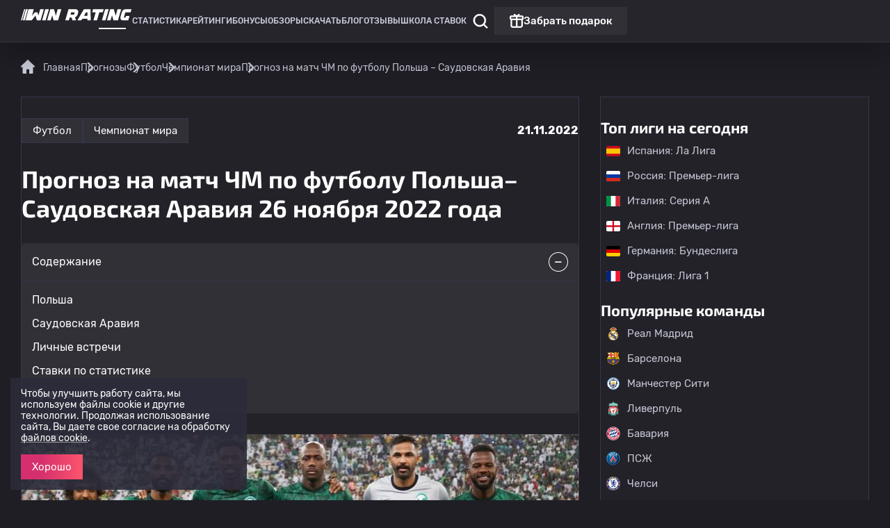

--- FILE ---
content_type: text/html; charset=UTF-8
request_url: https://winrating.ru/prognoses/prognoz-na-match-chm-po-futbolu-polsha-saudovskaya-araviya-26-11-2022
body_size: 13719
content:
<!DOCTYPE html>
<html lang="ru" prefix="og: http://ogp.me/ns#">

  <head>
    <meta charset="utf-8">
    <meta http-equiv="X-UA-Compatible" content="ie=edge">
    <meta name="csrf-param" content="_csrf">
<meta name="csrf-token" content="Vlemx7z-R2b0p499t23QPxcRapEuoMlPH91gp6zHe-M1AZSGxqwhD8Dr5UyENJxVWyUGw2WX_wJL7xHt3Lc20A==">
    <title>Прогноз Польша–Саудовская Аравия 26.11.2022 матч ЧМ</title>
    <meta property="og:title" content="Прогноз Польша–Саудовская Аравия 26.11.2022 матч ЧМ">
    <meta property="og:site_name" content="Рейтинг букмекерских контор">
    <meta property="og:locale" content="ru_RU">
    <meta name="theme-color" content="#161b2b">
    <meta name="apple-mobile-web-app-status-bar-style" content="black-translucent">
    <meta name="viewport" content="width=device-width">
    <meta content="telephone=no" name="format-detection">
    <meta name="HandheldFriendly" content="true">

      <meta name="description" content="Читать прогноз на футбольный матч ЧМ Польша–Саудовская Аравия: описания команд, ставки, прогноз на матч, коэффициенты букмекеров.">
<meta property="og:description" content="Читать прогноз на футбольный матч ЧМ Польша–Саудовская Аравия: описания команд, ставки, прогноз на матч, коэффициенты букмекеров.">
<meta property="twitter:description" content="Читать прогноз на футбольный матч ЧМ Польша–Саудовская Аравия: описания команд, ставки, прогноз на матч, коэффициенты букмекеров.">
<meta property="og:image" content="https://winrating.ru/sitefiles/Prognoses/PyV8hlhCEFkhZfkZ-VNLZSoc-WGNFMrs.jpeg">
<meta property="og:image:secure_url" content="https://winrating.ru/sitefiles/Prognoses/PyV8hlhCEFkhZfkZ-VNLZSoc-WGNFMrs.jpeg">
<meta name="twitter:image" content="https://winrating.ru/sitefiles/Prognoses/PyV8hlhCEFkhZfkZ-VNLZSoc-WGNFMrs.jpeg">
<meta name="twitter:image:src" content="https://winrating.ru/sitefiles/Prognoses/PyV8hlhCEFkhZfkZ-VNLZSoc-WGNFMrs.jpeg">
<meta property="twitter:image:width" content="1000">
<meta property="twitter:image:height" content="600">
<meta property="og:image:width" content="1000">
<meta property="og:image:height" content="600">
<meta name="robots" content="index,follow">
<link href="https://winrating.ru/prognoses/prognoz-na-match-chm-po-futbolu-polsha-saudovskaya-araviya-26-11-2022" rel="canonical">
<link type="text/javascript" href="/assets/2361ad49/jquery.min.js?v=1693229950" rel="preload" as="script">
<link type="application/javascript" href="https://cdn.jsdelivr.net/npm/popper.js@1.12.9/dist/umd/popper.min.js" rel="preload" as="script">
<link type="application/javascript" href="https://cdn.jsdelivr.net/npm/bootstrap@4.0.0/dist/js/bootstrap.min.js" rel="preload" as="script">
<link type="application/javascript" href="/assets/5102eae0/vendor/slick-carousel/1.8.1/slick.min.js?v=1739787530" rel="preload" as="script">
<link type="application/javascript" href="/assets/5102eae0/js/fancybox/fancybox.umd.js?v=1733814836" rel="preload" as="script">
<link type="application/javascript" href="/assets/5102eae0/tpl/js/main.js?v=1761304915" rel="preload" as="script">
<link type="application/javascript" href="/assets/5102eae0/js/_system/maskedinput.min.js?v=1715106431" rel="preload" as="script">
<link type="application/javascript" href="/assets/5102eae0/vendor/alertify/1.13.1/alertify.min.js?v=1742812162" rel="preload" as="script">
<link type="application/javascript" href="/assets/5102eae0/add.js?v=1768887810" rel="preload" as="script">
<link type="font/woff2" href="/fonts/Rubik-Light.woff2?v=1741775219" rel="preload" as="font">
<link type="font/woff2" href="/fonts/Rubik-Regular.woff2?v=1741775219" rel="preload" as="font">
<link type="font/woff2" href="/fonts/Rubik-Medium.woff2?v=1741775219" rel="preload" as="font">
<link type="font/woff2" href="/fonts/Rubik-Bold.woff2?v=1741775219" rel="preload" as="font">
<link type="font/woff2" href="/fonts/exo2-regular.woff2?v=1756722567" rel="preload" as="font">
<link type="font/woff2" href="/fonts/exo2-bold.woff2?v=1756722567" rel="preload" as="font">
<link type="font/woff2" href="/fonts/exo2-black.woff2?v=1756722567" rel="preload" as="font">
<link type="font/woff2" href="/fonts/cousine_bold.woff2?v=1762339441" rel="preload" as="font">
<link type="font/woff2" href="/fonts/cousine_regular.woff2?v=1762339441" rel="preload" as="font">
<link type="text/css" href="/assets/5102eae0/vendor/alertify/1.13.1/alertify.min.css?v=1742812162" rel="stylesheet">
<link type="text/css" href="/assets/5102eae0/bootstrap.css?v=1715106431" rel="stylesheet">
<link type="text/css" href="/assets/5102eae0/vendor/slick-carousel/1.8.1/slick.min.css?v=1739787530" rel="stylesheet">
<link type="text/css" href="/assets/5102eae0/vendor/slick-carousel/1.8.1/slick-theme.min.css?v=1739787530" rel="stylesheet">
<link type="text/css" href="/assets/5102eae0/js/fancybox/fancybox.css?v=1733814836" rel="stylesheet">
<link type="text/css" href="/assets/css/prognoses.css?v=1768887812" rel="stylesheet">
<link type="application/javascript" href="/assets/5102eae0/js/prognoses.js?v=1734082877" rel="preload" as="script">
<script src="/assets/2361ad49/jquery.min.js?v=1693229950"></script>            
                        
          <meta property="og:type" content="article">
    
      <meta property="og:url" content="https://winrating.ru/prognoses/prognoz-na-match-chm-po-futbolu-polsha-saudovskaya-araviya-26-11-2022">

          

    <meta name="twitter:card" content="summary_large_image">
    <meta property="twitter:title" content="Прогноз Польша–Саудовская Аравия 26.11.2022 матч ЧМ">

        
    <meta property="twitter:site" content="@winratingru">

    <!-- 123 -->
<link rel="apple-touch-icon-precomposed" sizes="57x57" href="/apple-touch-icon-57x57.png">
<link rel="apple-touch-icon-precomposed" sizes="114x114" href="/apple-touch-icon-114x114.png">
<link rel="apple-touch-icon-precomposed" sizes="72x72" href="/apple-touch-icon-72x72.png">
<link rel="apple-touch-icon-precomposed" sizes="144x144" href="/apple-touch-icon-144x144.png">
<link rel="apple-touch-icon-precomposed" sizes="60x60" href="/apple-touch-icon-60x60.png">
<link rel="apple-touch-icon-precomposed" sizes="120x120" href="/apple-touch-icon-120x120.png">
<link rel="apple-touch-icon-precomposed" sizes="76x76" href="/apple-touch-icon-76x76.png">
<link rel="apple-touch-icon-precomposed" sizes="152x152" href="/apple-touch-icon-152x152.png">
<link rel="icon" type="image/png" href="/favicon-196x196.png" sizes="196x196">
<link rel="icon" type="image/png" href="/favicon-96x96.png" sizes="96x96">
<link rel="icon" type="image/png" href="/favicon-32x32.png" sizes="32x32">
<link rel="icon" type="image/png" href="/favicon-16x16.png" sizes="16x16">
<link rel="icon" type="image/png" href="/favicon-128.png" sizes="128x128">
<link type="image/x-icon" href="/favicon.ico" rel="icon">
<meta name="application-name" content="&nbsp;">
<meta name="msapplication-TileColor" content="#FFFFFF">
<meta name="msapplication-TileImage" content="/mstile-144x144.png">
<meta name="msapplication-square70x70logo" content="/mstile-70x70.png">
<meta name="msapplication-square150x150logo" content="/mstile-150x150.png">
<meta name="msapplication-wide310x150logo" content="/mstile-310x150.png">
<meta name="msapplication-square310x310logo" content="/mstile-310x310.png">
<meta name="google-site-verification" content="nFvU0kHZawPZ0outVi8kb2N_TAOJt03aPLPRmuT0hBw">
<meta name="yandex-verification" content="f30c05fae7051fe4">
<meta name="msvalidate.01" content="46A2AB173ACEB02E570FAD88C9F9C5A1">

<!-- Yandex.Metrika counter -->
<script>
    (function (d, w, c) {
        (w[c] = w[c] || []).push(function() {
            try {
                w.yaCounter88761293 = new Ya.Metrika({
                    id:88761293,
                    clickmap:true,
                    trackLinks:true,
                    accurateTrackBounce:true
                });
            } catch(e) { }
        });

        var n = d.getElementsByTagName("script")[0],
            x = "https://mc.yandex.ru/metrika/watch.js",
            s = d.createElement("script"),
            f = function () { n.parentNode.insertBefore(s, n); };
        for (var i = 0; i < document.scripts.length; i++) {
            if (document.scripts[i].src === x) { return; }
        }
        s.type = "text/javascript";
        s.async = true;
        s.src = x;

        if (w.opera == "[object Opera]") {
            d.addEventListener("DOMContentLoaded", f, false);
        } else { f(); }
    })(document, window, "yandex_metrika_callbacks");
</script>
<!-- /Yandex.Metrika counter -->

<meta name="zen-verification" content="FZv2idMI54dz2Rvj23L4GJDCp3xFS4pBURw05TaA2GwgoIsZThnuhMA11lOG7DMM">  </head>

  <body id="body" class="site globalmain ">
    
                    
<header class="header" itemscope="" itemtype="http://schema.org/SiteNavigationElement">
  <div itemprop="about" itemscope="" itemtype="http://schema.org/ItemList" class="header-top site_wrapper site_wrapper--mobile">

    <button class="header-burger" aria-label="Меню"></button>
    <a href="/" class="header-logotype">
      <span class="header-logotype__image"></span>
      <span class="header-logotype__text"><i>Спортивная статистика</i></span>
    </a>

    <div class="header-menu">

      <div class="search-bar" itemscope itemtype="https://schema.org/WebSite">
        <link itemprop="url" href="https://winrating.ru" >
        <form itemprop="potentialAction" itemscope itemtype="https://schema.org/SearchAction" action="/search">
          <meta itemprop="target" content="https://winrating.ru/search?s={s}" >
          <div class="form__item">
            <span class="close js-toggle-search"></span>
            <input itemprop="query-input" type="text" name="s" placeholder="Поиск" required>
          </div>
          <button type="submit" class="bttn bttn--border">Найти</button>
        </form>
      </div>

      <div class="header-title">
        <span class="header-back">&nbsp;</span>
        <span class="header-title__text">&nbsp;</span>
      </div>

      <ul id="bonus-page-menu">
                                                                     <li itemprop="itemListElement" itemscope="" itemtype="http://schema.org/ItemList" class="menu-item menu-item--838 submenu">
                    <a data-id="945" itemprop="url"  href="/stats">
                        Статистика                    </a>                    <meta itemprop="name" content="Статистика">
                              </li>
                                                         
            <li
            itemprop="itemListElement" 
            itemscope="" 
            itemtype="http://schema.org/ItemList" 
            class="menu-item menu-item--72 submenu"
            >
              <a data-id="72" itemprop="url"  href="/ratings/luchshie-bukmekerskie-kontory">
                Рейтинги              </a>
              <meta itemprop="name" content="Рейтинги" >
                            </li>
                                                         
            <li
            itemprop="itemListElement" 
            itemscope="" 
            itemtype="http://schema.org/ItemList" 
            class="menu-item menu-item--34 submenu"
            >
              <a data-id="34" itemprop="url"  href="/bonus">
                Бонусы              </a>
              <meta itemprop="name" content="Бонусы" >
                            </li>
                                                         
            <li
            itemprop="itemListElement" 
            itemscope="" 
            itemtype="http://schema.org/ItemList" 
            class="menu-item menu-item--36 submenu"
            >
              <a data-id="36" itemprop="url"  href="/bookmakers">
                Обзоры              </a>
              <meta itemprop="name" content="Обзоры" >
                            </li>
                                                         
            <li
            itemprop="itemListElement" 
            itemscope="" 
            itemtype="http://schema.org/ItemList" 
            class="menu-item menu-item--499 submenu"
            >
              <a data-id="499" itemprop="url"  href="/apps">
                Скачать              </a>
              <meta itemprop="name" content="Скачать" >
                            </li>
                                                         
            <li
            itemprop="itemListElement" 
            itemscope="" 
            itemtype="http://schema.org/ItemList" 
            class="menu-item menu-item--37 submenu"
            >
              <a data-id="37" itemprop="url"  href="/blog">
                Блог              </a>
              <meta itemprop="name" content="Блог" >
                            </li>
                                                         
            <li
            itemprop="itemListElement" 
            itemscope="" 
            itemtype="http://schema.org/ItemList" 
            class="menu-item menu-item--143 submenu"
            >
              <a data-id="143" itemprop="url"  href="/reviews">
                Отзывы              </a>
              <meta itemprop="name" content="Отзывы" >
                            </li>
                                                         
            <li
            itemprop="itemListElement" 
            itemscope="" 
            itemtype="http://schema.org/ItemList" 
            class="menu-item menu-item--518 submenu"
            >
              <a data-id="518" itemprop="url"  href="/school">
                Школа ставок              </a>
              <meta itemprop="name" content="Школа ставок" >
                            </li>
                                    </ul>

              <div class="soc_icons">
                      <a href="https://t.me/wrating" class="soc_icon soc_icon--tg">
              Наша группа в Телеграм
            </a>
                                <a href="https://vk.com/rating_of_bookmakers" class="soc_icon soc_icon--vk">
              Наша группа Вконтакте
            </a>
                                <a href="https://www.youtube.com/@rating-of-bookmakers" class="soc_icon soc_icon--youtube">
              Наш канал Youtube
            </a>
                  </div>
      
    </div>
    
    <div class="header-controls">
      <div class="header-search-icon js-toggle-search" ></div>
      
      <div class="header-separator"></div>

      <div data-link="/go-winline" onclick="yaCounter88761293.reachGoal('click-podarok'); return true;" class="header-gift">
            <span>Забрать подарок</span>
      </div>
    </div>
        
  </div>
</header>

<input type="hidden" id="isGuest" value="1">
    
    
<section class="main static_page">
    <div class="site_wrapper">
        <div itemscope itemtype="http://schema.org/ImageObject">
                            <img src="/sitefiles/Prognoses/PyV8hlhCEFkhZfkZ-VNLZSoc-WGNFMrs.jpeg" alt="Прогноз на матч ЧМ по футболу Польша–Саудовская Аравия 26 ноября 2022 года" title="Прогноз на матч ЧМ по футболу Польша–Саудовская Аравия 26 ноября 2022 года" itemprop="contentUrl" class="d-none">
                <span class="d-none" itemprop="name">Прогноз на матч ЧМ по футболу Польша–Саудовская Аравия 26 ноября 2022 года</span>
                    </div>

        <div class="row" itemscope itemtype="https://schema.org/Article">

                        <meta itemprop="datePublished" content="2022-11-21">

            <div class="col-sm-12 col-xl-12">
                <div class="site_container">
                    <script type="application/ld+json">
{
  "@context": "http://schema.org",
  "@type": "BreadcrumbList",
  "itemListElement": [
    
        
                                        {
                "@type": "ListItem",
                "position": 1,
                "item": {
                    "@id": "https://winrating.ru/",
                    "name": "Главная"
                }
            },
            
            
        
            
                
                                                        {
                "@type": "ListItem",
                "position": 2,
                "item": {
                    "@id": "https://winrating.ru/prognoses",
                    "name": "Прогнозы"
                }
            },
                
                
            
            
        
                                        {
                "@type": "ListItem",
                "position": 3,
                "item": {
                    "@id": "https://winrating.ru/prognoses/futbol",
                    "name": "Футбол"
                }
            },
            
            
        
                                        {
                "@type": "ListItem",
                "position": 4,
                "item": {
                    "@id": "https://winrating.ru/prognoses/futbol/chempionat-mira",
                    "name": "Чемпионат мира"
                }
            },
            
            
                                                {
                "@type": "ListItem",
                "position": 5,
                "item": {
                    "@id": "https://winrating.ru/prognoses/prognoz-na-match-chm-po-futbolu-polsha-saudovskaya-araviya-26-11-2022",
                    "name": "Прогноз на матч ЧМ по футболу Польша – Саудовская Аравия"
                }
            }
                          ]
}
</script>

<div class="breadcrumbs">
    <ul class="d-flex">
                    
                                                            <li>
                            <a href="/">
                                <img src="/tpl/img/icons/home.svg" width="21" height="20" alt="Главная">
                                <span>Главная</span>
                            </a>
                        </li>
                                                
                    
                                                                                                                                                            <li>
                                        <a href="/prognoses"><span>Прогнозы</span></a>
                                    </li>
                                                                                                                                    
                    
                                                                                        <li>
                                <a href="/prognoses/futbol"><span>Футбол</span></a>
                            </li>
                                                                        
                    
                                                                                        <li>
                                <a href="/prognoses/futbol/chempionat-mira"><span>Чемпионат мира</span></a>
                            </li>
                                                                        
                    
                                    <li>
                        <span>Прогноз на матч ЧМ по футболу Польша – Саудовская Аравия</span>
                    </li>
                            
            </ul>
</div>
                </div>
            </div>

            <div class="col-sm-12 col-xl-8">
                <div class="main__seo" style="margin-bottom: 20px;">
                    <div class="mt-20"></div>
                    <div class="site_container" itemprop="articleBody">
                        <div class="prognose__full-header">
                                                            <a href="/prognoses/futbol" class="bttn bttn--border bttn--low">Футбол</a>
                                                                    <a href="/prognoses/futbol/chempionat-mira" class="bttn bttn--border bttn--low">Чемпионат мира</a>
                                                                <div class="ml-a">
                                                                        <b>21.11.2022</b>
                                </div>
                                                    </div>
                        <div class="mt-20"></div>
                        <h1 class="h1_2" itemprop="headline name">Прогноз на матч ЧМ по футболу Польша–Саудовская Аравия 26 ноября 2022 года</h1>
                        <div class="mt-20"></div>

                                                                                                                                                <div class="contents">
                                        <div class="contents__head">Содержание</div>
                                        <ul class="contents__links news_listing">
                                                                                                                                        <li><div class="clicker">Польша</div></li>
                                                                                            <li><div class="clicker">Саудовская Аравия</div></li>
                                                                                            <li><div class="clicker">Личные встречи</div></li>
                                                                                            <li><div class="clicker">Ставки по статистике</div></li>
                                                                                            <li><div class="clicker">Прогноз на матч</div></li>
                                                                                    </ul>
                                    </div>
                                                                                                            <div class="news__box">
                        
                        
                            <div class="news_box">
                                <p><img alt="Прогноз на матч ЧМ по футболу Польша – Саудовская Аравия 26 11 2022" src="/upload/image/prognoz-na-match-chm-po-futbolu-polsha-saudovskaya-araviya-26-11-2022.jpeg" style="width: 100%; height: 100%;" title="Прогноз на матч ЧМ по футболу Польша – Саудовская Аравия 26 11 2022" src="/upload/image/prognoz-na-match-chm-po-futbolu-polsha-saudovskaya-araviya-26-11-2022.jpeg" style="width: 100%; height: 100%;" /></p>

<p>В рамках второго тура группового этапа чемпионата мира по футболу 2022 сыграют сборные Польши и Саудовской Аравии. В этом матче сойдутся сборные с двух разных континентов. Как закончится их очная встреча? &ndash; читайте в данном прогнозе.</p>

<h2><span style="font-size:24px;"><strong>Польша</strong></span></h2>

<p>Подопечные Чеслава Михневича в 2022 году показывают не самый высокий уровень. Впрочем, в преддверии мундиаля поляки успели одержать две победы в товарищеских матчах над Уэльсом и Чили со счетом 1:0. Конечно, пока что представители Европы не радуют болельщиков обилием голом.<br />
В целом, у Польши собран довольно неплохой состав для команды-середняка. Главной ударной силы данной сборной является Роберт Левандовски, выступающий за &laquo;Барселону&raquo;. Капитан поляков в текущем сезоне показывает отличную результативность и саудитам очень тяжело будет сдерживать его.</p>

<h2><span style="font-size:24px;"><strong>Саудовская Аравия</strong></span></h2>

<p>Саудиты обладают довольно скромным составом и поэтому они считаются одной из самых слабых команд на чемпионате мира в Катаре. Главному тренеру Эрве Ренару больше ничего не остается, как навязывать своим подопечным футбол от обороны.<br />
Саудиты в 2022 году очень часто играют со счетом 0:0 и при этом еще ни в одном матче до начала мундиаля они не забивали более одного гола. Футболисты Ренара действуют только на контратаках. В основном, данная команда почти всем составом защищается на протяжении большей части матча.</p>

<h2><span style="font-size:24px;"><strong>Личные встречи</strong></span></h2>

<p>Данные сборные сыграли за всю историю четыре раза. В последней встрече Польша взяла верх со счетом 2:1.</p>

<h2><span style="font-size:24px;"><strong>Ставки по статистике</strong></span></h2>

<p>Саудиты отличались голами в 4-х из 5-ти матчей перед началом ЧМ. Советуем поставить на то, что команда Эрве Ренара забьет за 1,75.<br />
В 5-ти встречах до начала ЧМ саудиты пропустили до 45-й минуты только 1 гол. Предлагаем поставить на то, что Польша не сможет забить в первом тайме за 1.90.</p>

<h2><span style="font-size:24px;"><strong>Прогноз на матч</strong></span></h2>

<p>Польша является в данной игре явным фаворитом и в предстоящей встрече она просто обязана побеждать. Но стоит отметить, что саудиты в последнее время обязательно забивают в ворота соперника хотя бы один гол. Оборона сборной Польши действует далеко не идеально и поэтому вероятность пропустить мяч в предстоящей встрече довольно велика.<br />
Ставка от специалиста winrating: Саудовская Аравия забьет с коэффициентом 1.75.<br />
&nbsp;</p>
                            </div>

                        
                            
                            <div class="prognoses__gray d-block d-xl-none">
                                <span class="prognoses__gray-gift__title d-inline m-mb-10">Саудовская Аравия забьет с коэффициентом : <b>1.75</b></span>

                                                                    <div class="d-flex ai-c m-mb-20">
                                        <span data-link="/go-1xstavka" class="">
                                            <img alt="Прогноз на матч ЧМ по футболу Польша–Саудовская Аравия 26 ноября 2022 года" title="Прогноз на матч ЧМ по футболу Польша–Саудовская Аравия 26 ноября 2022 года" src="/sitefiles/Prognoses/onkI_yBYh_B7J_TSB_WXIvDbW0CzT3eF.png">
                                        </span>
                                        <span data-link="/go-1xstavka" class="ml-a d-flex ai-c ">
                                            <img alt="Прогноз на матч ЧМ по футболу Польша–Саудовская Аравия 26 ноября 2022 года" title="Прогноз на матч ЧМ по футболу Польша–Саудовская Аравия 26 ноября 2022 года" src="/assets/5102eae0/tpl/img/icons/gift.svg" style="margin-right:10px;">
                                            <b class="prognoses__gray-gift__text"><p>16000 ₽</p>
</b>
                                        </span>
                                    </div>
                                    <div class="d-block d-xl-flex ai-c">
                                        <button type="button" data-link="/go-1xstavka" class="bttn bttn--cta bttn--full ">Сделать ставку</button>
                                    </div>
                                
                            </div>

                            <div class="prognoses__gray d-none d-xl-block">
                                                                                                    <div class="d-block d-xl-flex ai-c mb-20">
                                        <span class="prognoses__gray-gift__title d-inline">Саудовская Аравия забьет с коэффициентом :</span>
                                        <span class="bttn bttn--border ml-a">1.75</span>
                                    </div>
                                    <div class="d-block d-xl-flex ai-c">
                                        <span data-link="/go-1xstavka" class="">
                                            <img alt="Прогноз на матч ЧМ по футболу Польша–Саудовская Аравия 26 ноября 2022 года" title="Прогноз на матч ЧМ по футболу Польша–Саудовская Аравия 26 ноября 2022 года" src="/sitefiles/Prognoses/onkI_yBYh_B7J_TSB_WXIvDbW0CzT3eF.png">
                                        </span>
                                        <span style="cursor: pointer" data-link="/go-1xstavka" class="ml-a mr-a d-flex ai-c ">
                                            <img alt="Прогноз на матч ЧМ по футболу Польша–Саудовская Аравия 26 ноября 2022 года" title="Прогноз на матч ЧМ по футболу Польша–Саудовская Аравия 26 ноября 2022 года" src="/assets/5102eae0/tpl/img/icons/gift.svg" style="margin-right:10px;">
                                            <b class="prognoses__gray-gift__text"><p>16000 ₽</p>
</b>
                                        </span>
                                        <button type="button" data-link="/go-1xstavka" class="bttn bttn--cta ">Сделать ставку</button>
                                    </div>
                                                            </div>

                        
                                                                                                </div>
                        <div class="d-flex ai-c">
                            <div>
                                <div class="d-flex ai-c">
                                    <img alt="Прогноз на матч ЧМ по футболу Польша–Саудовская Аравия 26 ноября 2022 года" title="Прогноз на матч ЧМ по футболу Польша–Саудовская Аравия 26 ноября 2022 года" src="/assets/5102eae0/tpl/img/eye.svg" style="margin-right: 10px;">
                                    <b>1096</b>
                                </div>

                                                                <div style="margin-top:10px;">
                                    <span>Дата последнего обновления: 21.11.2022</span>
                                </div>

                            </div>
                                                                                                                                <div class="news__author">
                                        <div class="news__author-center">

                                            <div>

                                                                                                    <a href="/shabalin" class="d-flex jc-c w-100">
                                                
                                                <div class="main__experts-item__image">
                                                                                                                                                                    <img alt="Шабалин Никита" title="Шабалин Никита" src="/sitefiles/Experts/060ca222519a2115928f89cefb6a7efd57ed0647.jpeg">

                                                                                                    </div>

                                                                                                    </a>
                                                
                                                <div class="main__experts-socials">
                                                                                                            <a href="https://t.me/nikitashabalin92" 
                                                        target="_blank" 
                                                        aria-label="Ссылка на telegram эксперта Шабалин Никита" 
                                                        class="main__experts-social main__experts-social--tg"></a>
                                                                                                                                                                <a href="mailto:admin@winrating.ru" 
                                                        aria-label="Электронная почта эксперта Шабалин Никита" 
                                                        class="main__experts-social main__experts-social--email"></a>
                                                                                                    </div>
                                            </div>
                                            <div class="main__experts-item__info">
                                                                                                    <span class="main__experts-item__title">
                                                        Автор: <a href="/shabalin" class="link" itemprop="author"><b>Шабалин Никита</b></a>
                                                    </span>
                                                                                                
                                                <div class="main__experts-item__text"><p>Главный редактор WINRATING.</p>
</div>
                                            </div>
                                        </div>
                                    </div>
                                                                                    </div>
                        <div class="mt-20"></div>
                    </div>
                </div>

                
                <div class="site_wrapper--mobile">
                                        <button type="button" data-toggle="modal" data-target="#authModal" class="bttn bttn--border">Написать комментарий</button>
                </div>
                <div class="mt-20"></div>
                
                                <div class="mt-20"></div>
                <div class="site_wrapper--mobile">
    <h2 class="h3">Обратная связь</h2>
</div>

<div class="bk__block authModal">

    <form class="form-ajax form">
        <div class="form__item form__item--half">
            <input name="fio" placeholder="Фамилия, имя и отчество*" required="" type="text" >
        </div>

        <div class="form__item form__item--half">
            <input class="phone" name="phone" placeholder="Телефон*" required="" type="text" >
        </div>

        <div class="form__item">
            <textarea cols="30" name="text" placeholder="Комментарий*" required="" rows="5"></textarea>
        </div>

        <div class="agree_check">
            <input id="feedback-check1" name="check" required="" type="checkbox" > &nbsp; 
            <label for="feedback-check1" style="margin-bottom: 0;">Я согласен на обработку <a href="/personal-data">персональных данных</a></label>
        </div>

        <div class="mb-20"></div>
        <button class="bttn bttn--cta" type="submit">Отправить</button>
        <input name="Форма" type="hidden" value="Форма обратной связи" >
    </form>

</div>            </div>
            <div class="col-sm-12 col-xl-4 sidebar">

                <div class="main__other" style="margin-top: 0;">
    <div class="mt-20"></div>
    <div class="site_container">
        <span class="h1" style="font-size:22px;">Топ лиги на сегодня</span>
      
<div class="commands_list">
    <ul>
                    <li class="commands_item--league">
                <a href="/stats/league/1399">
                    <img loading="lazy" src="/assets/7518ea6c/tpl/stats/flags/es.svg" alt="Испания: Ла Лига">Испания: Ла Лига                </a>
                <div class="add_to_fav fav_league" data-type="league" data-id="1399" data-name="Испания: Ла Лига" data-img=""></div>
            </li>
                    <li class="commands_item--league">
                <a href="/stats/league/1457">
                    <img loading="lazy" src="/assets/7518ea6c/tpl/stats/flags/ru.svg" alt="Россия: Премьер-лига">Россия: Премьер-лига                </a>
                <div class="add_to_fav fav_league active" data-type="league" data-id="1457" data-name="Россия: Премьер-лига" data-img=""></div>
            </li>
                    <li class="commands_item--league">
                <a href="/stats/league/1269">
                    <img loading="lazy" src="/assets/7518ea6c/tpl/stats/flags/it.svg" alt="Италия: Серия А">Италия: Серия А                </a>
                <div class="add_to_fav fav_league active" data-type="league" data-id="1269" data-name="Италия: Серия А" data-img=""></div>
            </li>
                    <li class="commands_item--league">
                <a href="/stats/league/1204">
                    <img loading="lazy" src="/assets/7518ea6c/tpl/stats/flags/gb-eng.svg" alt="Англия: Премьер-лига">Англия: Премьер-лига                </a>
                <div class="add_to_fav fav_league active" data-type="league" data-id="1204" data-name="Англия: Премьер-лига" data-img=""></div>
            </li>
                    <li class="commands_item--league">
                <a href="/stats/league/1229">
                    <img loading="lazy" src="/assets/7518ea6c/tpl/stats/flags/de.svg" alt="Германия: Бундеслига">Германия: Бундеслига                </a>
                <div class="add_to_fav fav_league active" data-type="league" data-id="1229" data-name="Германия: Бундеслига" data-img=""></div>
            </li>
                    <li class="commands_item--league">
                <a href="/stats/league/1221">
                    <img loading="lazy" src="/assets/7518ea6c/tpl/stats/flags/fr.svg" alt="Франция: Лига 1">Франция: Лига 1                </a>
                <div class="add_to_fav fav_league" data-type="league" data-id="1221" data-name="Франция: Лига 1" data-img=""></div>
            </li>
            </ul>
</div>


        <span class="h1" style="font-size:22px;">Популярные команды</span>
        
<div class="commands_list">
    <ul>
                    <li class="commands_item--team">
                <a href="/stats/team/16110">
                    <img loading="lazy" src="/assets/7518ea6c/tpl/stats/teams/1/16110.png" alt="Реал Мадрид">Реал Мадрид                </a>
                <div class="add_to_fav fav_team" data-type="team" data-id="16110" data-name="Реал Мадрид" data-img=""></div>
            </li>
                    <li class="commands_item--team">
                <a href="/stats/team/15702">
                    <img loading="lazy" src="/assets/7518ea6c/tpl/stats/teams/1/15702.png" alt="Барселона">Барселона                </a>
                <div class="add_to_fav fav_team active" data-type="team" data-id="15702" data-name="Барселона" data-img=""></div>
            </li>
                    <li class="commands_item--team">
                <a href="/stats/team/9259">
                    <img loading="lazy" src="/assets/7518ea6c/tpl/stats/teams/1/9259.png" alt="Манчестер Сити">Манчестер Сити                </a>
                <div class="add_to_fav fav_team active" data-type="team" data-id="9259" data-name="Манчестер Сити" data-img=""></div>
            </li>
                    <li class="commands_item--team">
                <a href="/stats/team/9249">
                    <img loading="lazy" src="/assets/7518ea6c/tpl/stats/teams/1/9249.png" alt="Ливерпуль">Ливерпуль                </a>
                <div class="add_to_fav fav_team active" data-type="team" data-id="9249" data-name="Ливерпуль" data-img=""></div>
            </li>
                    <li class="commands_item--team">
                <a href="/stats/team/10285">
                    <img loading="lazy" src="/assets/7518ea6c/tpl/stats/teams/1/10285.png" alt="Бавария">Бавария                </a>
                <div class="add_to_fav fav_team" data-type="team" data-id="10285" data-name="Бавария" data-img=""></div>
            </li>
                    <li class="commands_item--team">
                <a href="/stats/team/10061">
                    <img loading="lazy" src="/assets/7518ea6c/tpl/stats/teams/1/10061.png" alt="ПСЖ">ПСЖ                </a>
                <div class="add_to_fav fav_team active" data-type="team" data-id="10061" data-name="ПСЖ" data-img=""></div>
            </li>
                    <li class="commands_item--team">
                <a href="/stats/team/9092">
                    <img loading="lazy" src="/assets/7518ea6c/tpl/stats/teams/1/9092.png" alt="Челси">Челси                </a>
                <div class="add_to_fav fav_team active" data-type="team" data-id="9092" data-name="Челси" data-img=""></div>
            </li>
                    <li class="commands_item--team">
                <a href="/stats/team/11917">
                    <img loading="lazy" src="/assets/7518ea6c/tpl/stats/teams/1/11917.png" alt="Интер">Интер                </a>
                <div class="add_to_fav fav_team" data-type="team" data-id="11917" data-name="Интер" data-img=""></div>
            </li>
                    <li class="commands_item--team">
                <a href="/stats/team/11922">
                    <img loading="lazy" src="/assets/7518ea6c/tpl/stats/teams/1/11922.png" alt="Ювентус">Ювентус                </a>
                <div class="add_to_fav fav_team" data-type="team" data-id="11922" data-name="Ювентус" data-img=""></div>
            </li>
                    <li class="commands_item--team">
                <a href="/stats/team/9260">
                    <img loading="lazy" src="/assets/7518ea6c/tpl/stats/teams/1/9260.png" alt="Манчестер Юнайтед">Манчестер Юнайтед                </a>
                <div class="add_to_fav fav_team" data-type="team" data-id="9260" data-name="Манчестер Юнайтед" data-img=""></div>
            </li>
                    <li class="commands_item--team">
                <a href="/stats/team/14950">
                    <img loading="lazy" src="/assets/7518ea6c/tpl/stats/teams/1/14950.png" alt="Зенит">Зенит                </a>
                <div class="add_to_fav fav_team active" data-type="team" data-id="14950" data-name="Зенит" data-img=""></div>
            </li>
                    <li class="commands_item--team">
                <a href="/stats/team/14921">
                    <img loading="lazy" src="/assets/7518ea6c/tpl/stats/teams/1/14921.png" alt="Спартак">Спартак                </a>
                <div class="add_to_fav fav_team active" data-type="team" data-id="14921" data-name="Спартак" data-img=""></div>
            </li>
                    <li class="commands_item--team">
                <a href="/stats/team/14871">
                    <img loading="lazy" src="/assets/7518ea6c/tpl/stats/teams/1/14871.png" alt="Локомотив">Локомотив                </a>
                <div class="add_to_fav fav_team active" data-type="team" data-id="14871" data-name="Локомотив" data-img=""></div>
            </li>
                    <li class="commands_item--team">
                <a href="/stats/team/14796">
                    <img loading="lazy" src="/assets/7518ea6c/tpl/stats/teams/1/14796.png" alt="ЦСКА">ЦСКА                </a>
                <div class="add_to_fav fav_team active" data-type="team" data-id="14796" data-name="ЦСКА" data-img=""></div>
            </li>
                    <li class="commands_item--team">
                <a href="/stats/team/14827">
                    <img loading="lazy" src="/assets/7518ea6c/tpl/stats/teams/1/14827.png" alt="Краснодар">Краснодар                </a>
                <div class="add_to_fav fav_team active" data-type="team" data-id="14827" data-name="Краснодар" data-img=""></div>
            </li>
            </ul>
</div>

    </div>
    <div class="mt-20"></div>
</div>                <div class="bk__block bk__block--gradient trust_block">
    <!--noindex-->
    <span class="main__other-title">Можно доверять</span>
    <div class="mt-20"></div>
    <div class="trustList">
                    <div class="trustListItem">
                <a href="/bookmakers/winline" class="trustListItem__logo">
                    <img src="/sitefiles/Bookmakers/d3f23aecccc7bab09cda0220a163f0126c4461ed.png" alt="Винлайн">
                </a>
                <div data-link="/go-winline" class="trustListItem__gift ">
                    3 000 ₽                </div>
                <div data-link="/go-winline" class="bttn bttn--cta ">На сайт</div>
            </div>
                    <div class="trustListItem">
                <a href="/bookmakers/fonbet" class="trustListItem__logo">
                    <img src="/sitefiles/Bookmakers/c43b99c8efdd9d45cede59bc95076355f2943aaf.png" alt="Фонбет">
                </a>
                <div data-link="/go-fonbet" class="trustListItem__gift ">
                    15 000 ₽                </div>
                <div data-link="/go-fonbet" class="bttn bttn--cta ">На сайт</div>
            </div>
                    <div class="trustListItem">
                <a href="/bookmakers/pari" class="trustListItem__logo">
                    <img src="/sitefiles/Bookmakers/de0855bf999e32ca675085f791c6c80822388529.png" alt="Пари">
                </a>
                <div data-link="/go-pari" class="trustListItem__gift ">
                    5 000 ₽                </div>
                <div data-link="/go-pari" class="bttn bttn--cta ">На сайт</div>
            </div>
            </div>
    <!--/noindex-->
</div>

                
<div class="main__feedback main__feedback--mini bk__block">
    <div class="main__feedback-container">
        <div class="main__feedback-header">
            <img loading="lazy" src="/assets/5102eae0/tpl/img/mail.svg" alt="Подпишись на рассылку" title="Подпишись на рассылку" >
            <span class="main__feedback-header__title">Подпишись на рассылку</span>
            <span class="main__feedback-header__text">В рассылке будет приходить полезная информация с последними новостями и прогнозами из мира спорта</span>
        </div>
        <form action="#" class="form-ajax" id="ajax_form">
            <input type="hidden" name="Форма" value="EMAIL">
            <div class="form__item">
                <input type="email" name="email" placeholder="E-mail" required>
            </div>                    
            <div class="agree_check">
                <input type="checkbox" name="check" id="subscribe-check" required>
                &nbsp;
                <label for="subscribe-check">Я согласен на обработку <a href="/personal-data">персональных данных</a></label>
            </div>
            <button class="bttn bttn--cta bttn--full" type="submit">подписаться</button>
        </form>
    </div>
</div>



                
    <div class="main__feedback bk__block">
        <div class="main__feedback-header">
            <span class="main__other-title">Калькулятор ставок<br>на спорт</span>
        </div>
        <div class="news_calc">
            <label for="stavka">Если поставить &#8381;</label>
            <div class="form__item">
                <input type="number" name="stavka" id="stavka" placeholder="0">
            </div>

            <label for="coof">На коэффициент</label>
            <div class="form__item">
                <input type="number" step="0.01" name="coof" id="coof" placeholder="0">
            </div>

            <div class="news_calc-box">
                <b>Чистый выигрыш</b>
                <div class="d-flex ai-c">
                    <span class="news_calc-box__big">0</span>
                    <span class="news_calc-box__small">&#8381;</span>
                </div>
                <br>
                <span>Выплата</span><br>
                <span class="news_calc-box__result">0</span> &#8381;
            </div>
        </div>
        <div class="mb-20"></div>
        <button type="button" class="bttn bttn--cta bttn--full" data-toggle="modal" data-target="#noneModalTwo">Сделать ставку</button>
    </div>

                <div id="otherNewsSection"></div>

            </div>
        </div>
    </div>
</section>

<div class="modal authModal reviewModal commentModal" id="commentAdd" tabindex="-1" aria-labelledby="commentModalLabel" aria-hidden="true">
  <div class="modal-dialog">
    <div class="modal-content">
      <div class="modal-body">
        <div class="modal_wrapper">
            <h5 class="modal-title" id="commentModalLabel">Оставьте комментарий</h5><br>
            <button type="button" class="close" data-dismiss="modal" aria-label="Close"><span aria-hidden="true">&times;</span></button>
                <form class="" id="commentModal">
                    <input type="hidden" name="_csrf" value="Vlemx7z-R2b0p499t23QPxcRapEuoMlPH91gp6zHe-M1AZSGxqwhD8Dr5UyENJxVWyUGw2WX_wJL7xHt3Lc20A==" >
                    <input type="hidden" name="user_id" value="" >
                    <input type="hidden" name="prognoses_id" value="149" >
                    <input type="hidden" name="isprognoses" value="1" >

                    <div class="form__item">
                      <textarea name="text" cols="30" rows="5" placeholder="Текст комментария" required></textarea>
                    </div>

                    <div class="d-flex mt-20">
                        <button type="submit" class="bttn bttn--cta">Добавить комментарий</button>
                        <button type="button" data-dismiss="modal" aria-label="Close" class="bttn bttn--border ml-4">Отмена</button>
                    </div>
                </form>
            </div>
      </div>
    </div>
  </div>
</div>

            


<div class="layout"></div>

<a href="#body" class="upBttn js-smooth-scroll" aria-label="Прокрутить вверх">
  <svg viewBox="0 0 20 20" xmlns="http://www.w3.org/2000/svg"><polygon points="9 3.828 2.929 9.899 1.515 8.485 10 0 10.707 .707 18.485 8.485 17.071 9.899 11 3.828 11 20 9 20 9 3.828"/></svg>
</a>

<footer class="footer">
  <div class="footer__bottom">

    <div class="site_wrapper site_wrapper--mobile">

      <div class="footer__info">
        <div class="footerAbout">
          <div href="/" class="header-logotype">
            <span class="header-logotype__image"></span>
          </div>
          <div class="footerAbout__text">
              WinRating предоставляет вам непревзойденные футбольные результаты в реальном времени и результаты более чем 2600 футбольных лиг, кубков и турниров. Получайте текущий счет, результаты матчей в перерыве между таймами и в основной игре, бомбардиров и ассистентов, карточки, замены, статистику матчей и прямые трансляции из Премьер-лиги, Ла Лиги, Серии А, Бундеслиги, Лиги 1, Эредивизи, Российской Премьер-лиги, Бразилии, MLS, Суперлига и Чемпионат на winrating.ru. WinRating предлагает всем футбольным фанатам результаты в реальном времени, результаты футбольных матчей, результаты футбольных матчей, таблицы лиг и матчи для лиг, кубков и турниров, и не только из самых популярных футбольных лиг, таких как Премьер-лига Англии, Испания, Ла Лига, Италия Серия А, Германия. Бундеслига, Франция, Лига 1, а также из большого числа футбольных стран по всему миру, в том числе из Северной и Южной Америки, Азии и Африки.          </div>
        </div>
        <div class="footerApp">
          <div class="footerApp__title">Скачать приложение</div>
          <div class="winAppList">
            <a href="https://apps.apple.com/ru/app/%D1%80%D0%B5%D0%B9%D1%82%D0%B8%D0%BD%D0%B3-%D0%B1%D0%BA/id6740833499" class="winAppItem">
              <img src="/assets/5102eae0/tpl/img/app/app-store-dark.png" alt="app-store" >
            </a>
            <a href="https://www.rustore.ru/catalog/app/com.example.bookmates" class="winAppItem">
              <img src="/assets/5102eae0/tpl/img/app/ru-store-dark.png" alt="ru-store" >
            </a>
            <a href="/upload/app-release.apk" class="winAppItem">
              <img src="/assets/5102eae0/tpl/img/app/android-apk-dark.png" alt="android-apk" >
            </a>
            <a href="/" class="winAppItem">
              <img src="/assets/5102eae0/tpl/img/app/nash-store-dark.png" alt="nash-store" >
            </a>
          </div>
        </div>
      </div>

      
      <hr>

      <div class="relink__block footer__grid">
                
                    <div class="footer__column active">
              <div class="footer__menutitle js-toggle-footer-column">Информация</div>
              <ul class="footer__list">
                                                                        <li>
                        <a href="/about" >О компании</a>
                    </li>
                                                        <li>
                        <a href="/contacts" >Контакты</a>
                    </li>
                                                        <li>
                        <a href="/vacancies" >Вакансии</a>
                    </li>
                                                        <li>
                        <a href="/articles" >Статьи</a>
                    </li>
                                                        <li>
                        <a href="/faq" >FAQ</a>
                    </li>
                                                        <li>
                        <a href="/news" >Новости</a>
                    </li>
                                                        <li>
                        <a href="/cookie" >Обработка файлов cookie</a>
                    </li>
                                                        <li>
                        <a href="/pravila-polzovaniya-sajtom" >Правила пользования сайтом</a>
                    </li>
                                                        <li>
                        <a href="/polzovatelskoe-soglashenie-s-reyting-bukmekerskih-kontor" >Пользовательское соглашение</a>
                    </li>
                                                        <li>
                        <a href="/soglasie-na-obrabotku-personalnyh-dannyh" >Согласие на обработку персональных данных</a>
                    </li>
                                                        <li>
                        <a href="/experts" >Эксперты</a>
                    </li>
                                                        <li>
                        <a href="/licenses" >Документы и лицензии</a>
                    </li>
                                                        <li>
                        <a href="/smi-o-nas" >СМИ о нас</a>
                    </li>
                                                        <li>
                        <a href="/sitemap-stats" >Карта статистики</a>
                    </li>
                                              </ul>
            </div>
            <div class="footer__column">
              <div class="footer__menutitle js-toggle-footer-column">ТОП разделы</div>
              <ul class="footer__list">
                                                                        <li>
                        <a href="/apps" >Скачать приложения для ставок на спорт</a>
                    </li>
                                                        <li>
                        <a href="/ratings/luchshie-bukmekerskie-kontory" >Рейтинг лучших букмекерских контор</a>
                    </li>
                                                        <li>
                        <a href="/ratings/narodnyj-rejting" >Народный список букмекеров</a>
                    </li>
                                                        <li>
                        <a href="/ratings/legalnye-bukmekerskie-kontory" >Легальные букмекерские конторы</a>
                    </li>
                                                        <li>
                        <a href="/ratings/nadezhnost-bukmekerskih-kontor" >ТОП надёжных онлайн букмекеров</a>
                    </li>
                                                        <li>
                        <a href="/ratings/bukmekery-s-bonusami" >Букмекерские конторы с бонусами</a>
                    </li>
                                                        <li>
                        <a href="/ratings/android" >Букмекерские конторы на Андроид</a>
                    </li>
                                                        <li>
                        <a href="/ratings" >Подборки рейтингов БК</a>
                    </li>
                                                        <li>
                        <a href="/reviews" >ТОП букмекеров по отзывам</a>
                    </li>
                                                        <li>
                        <a href="/ratings/rejting-novyh-bukmekerov" >Новые букмекерские конторы</a>
                    </li>
                                                        <li>
                        <a href="/stats" >Футбольная статистика</a>
                    </li>
                                              </ul>
            </div>
              </div>

      <hr class="d-none d-xl-block">

      <div class="footer__column" itemscope="" itemtype="http://schema.org/Organization">
        
        <div class="footer__menutitle js-toggle-footer-column d-xl-none">О компании</div>

        <div class="footer__list">
          <div class="footer__menutitle" itemprop="name">Рейтинг букмекерских контор</div>

          <div class="footer__cols">            
              <div class="footer__text">
    <p>Зарегистрировано Федеральной службой по надзору в сфере связи, информационных технологий и массовых коммуникаций (Роскомнадзор) 12.09.2022. Реестровая запись о регистрации СМИ «winrating.ru» ЭЛ № ФС 77 - 83883</p>
    <p>Учредитель сетевого издания - ООО "РЕЙТИНГ БУКМЕКЕРСКИХ КОНТОР"</p>
    <p>ОКВЭД: 73.12 Представление в средствах массовой информации</p>
    <p>Генеральный директор: Шабалин Никита Александрович</p>
    <p>Главный редактор: <a href="/shabalin">Шабалин Никита Александрович</a></p>
</div>

<div itemprop="address" itemscope itemtype="http://schema.org/PostalAddress" class="footer__text">
    <p>Юридический адрес: 125430, г. Москва, ул. Фабричная, д. 6, стр. 25, эт. 2, пом. 4</p>
    <p>
        ИНН: 7733384110 <br>
        КПП: 773301001 <br>
        ОГРН: 1227700261997<br>
        Расчетный счет: 40702810524690000112 <br>
        БИК: 044525411 <br>
        Корреспондентский счёт: 30101810145250000411
    </p>
    <p>
        Поддержка: <a itemprop="telephone" href="tel:+79019094131">+7 (901) 909-41-31</a> <br>
        Офис в Москве: <a itemprop="telephone" href="tel:88006005647">8 800 600 56 47</a>
    </p>
    <p>E-mail службы технической поддержки: <a itemprop="email" href="mailto:support@winrating.ru">support@winrating.ru</a></p>
    <p>
        E-mail администратора: <a itemprop="email" href="mailto:admin@winrating.ru">admin@winrating.ru</a> <br>
        Время работы отдела поддержки: круглосуточно
    </p>
</div>

<div class="footer__text">
    <p><a href="/cookie">Обработка файлов cookie</a></p>
    <p><a href="/pravila-polzovaniya-sajtom">Правила пользования сайтом</a></p>
    <p><a href="/polzovatelskoe-soglashenie-s-reyting-bukmekerskih-kontor">Пользовательское соглашение</a></p>
    <p><a href="/soglasie-na-obrabotku-personalnyh-dannyh">Согласие на обработку персональных данных</a></p>
    <p><a href="/personal-data">Политика конфиденциальности</a></p>
    <p><a href="/sitemap">Карта сайта</a></p>
</div>

<div class="footer__text">
    <div class="footer__grow">
        <p>Играйте осторожно. При признаках зависимости обратитесь к специалисту.</p>
        <p>Материалы предназначены для лиц старше 18 лет (18+)</p>
        <p>Эта работа лицензирована в соответствии с <a href="https://creativecommons.org/licenses/by-nc-nd/4.0/?ref=chooser-v1" target="_blank" rel="license noopener noreferrer" style="display:inline-block;">CC BY-NC-ND 4.0<img loading="lazy" style="height:20px;margin-left:3px;" src="https://mirrors.creativecommons.org/presskit/icons/cc.svg?ref=chooser-v1" alt="CC"><img loading="lazy" style="height:20px;margin-left:3px;" src="https://mirrors.creativecommons.org/presskit/icons/by.svg?ref=chooser-v1" alt="Attribution"><img loading="lazy" style="height:20px;margin-left:3px;" src="https://mirrors.creativecommons.org/presskit/icons/nc.svg?ref=chooser-v1" alt="NonCommercial"><img loading="lazy" style="height:20px;margin-left:3px;" src="https://mirrors.creativecommons.org/presskit/icons/nd.svg?ref=chooser-v1" alt="NoDerivatives"></a></p>
    </div>

    <div class="footer_soc_icons">
        <a href="https://t.me/wrating" aria-label="Наша группа телеграм" rel="noreferrer, noopener" class="footer_soc_icon footer_soc_icon--tg"></a>
        <a href="https://m.vk.com/rating_of_bookmakers" aria-label="Наша группа ВК" rel="noreferrer, noopener" class="footer_soc_icon footer_soc_icon--vk"></a>
        <a href="https://www.youtube.com/@rating-of-bookmakers" aria-label="Наш ютуб канал" rel="noreferrer, noopener" class="footer_soc_icon footer_soc_icon--youtube"></a>
        <a href="https://ok.ru/group/70000002151642" aria-label="Наша группа в Одноклассниках" class="footer_soc_icon footer_soc_icon--ok"></a>
        <img src="/top.gif" width="88" height="31" alt="footer logo" loading="lazy">
    </div>

    <div class="bttn bttn--cta bttn--full" data-toggle="modal" data-target="#feedbackModal">
        Обратная связь
    </div>
</div>          </div>
        </div>  
          
      </div>

    </div>

    <div class="footer__copy">
      <div class="site_wrapper site_wrapper--mobile">
          <div>© 2022-2026 Рейтинг букмекерских контор. Все права защищены.</div>
      </div>
    </div>

  </div>
</footer>        
        <div id="popups"></div>
          <div id="cookies_alert"></div>

      <script src="/assets/c540e734/yii.js?v=1697125586"></script>
<script src="https://cdn.jsdelivr.net/npm/popper.js@1.12.9/dist/umd/popper.min.js"></script>
<script src="https://cdn.jsdelivr.net/npm/bootstrap@4.0.0/dist/js/bootstrap.min.js"></script>
<script src="/assets/5102eae0/vendor/slick-carousel/1.8.1/slick.min.js?v=1739787530"></script>
<script src="/assets/5102eae0/js/fancybox/fancybox.umd.js?v=1733814836"></script>
<script src="/assets/5102eae0/tpl/js/main.js?v=1761304915"></script>
<script src="/assets/5102eae0/js/_system/maskedinput.min.js?v=1715106431"></script>
<script src="/assets/5102eae0/vendor/alertify/1.13.1/alertify.min.js?v=1742812162"></script>
<script src="/assets/5102eae0/add.js?v=1768887810"></script>
<script src="/assets/5102eae0/js/prognoses.js?v=1734082877"></script>  </body>
</html>


--- FILE ---
content_type: text/css
request_url: https://winrating.ru/assets/css/prognoses.css?v=1768887812
body_size: 21362
content:
:root{--body-padding: 80px;--header-height: 60px;--color-text-primary: #FFFFFF;--color-text-second: #c8cad8;--color-text-invert: #1F1E25;--color-text-invert-40: rgba(31, 30, 37, .40);--color-text-cta: #d5306d;--color-text-exclusive: #c0e832;--bg-body: #1F1E25 ;--bg-primary: #313037;--bg-primary-57: rgba(44, 44, 58, .57);--bg-primary-90: rgba(44, 44, 58, .90);--bg-primary-98: rgba(44, 44, 58, .98);--bg-secondary: #161b2b;--bg-content: #34333C;--bg-third: #212332;--bg-invert: #C8CAD8;--bg-cta: #d5306d;--bg-exclusive: #c0e832;--bg-white: #FFFFFF;--bg-black: #000000;--bg-white-02: rgba(255, 255, 255, .02);--bg-white-05: rgba(255, 255, 255, .05);--bg-white-08: rgba(255, 255, 255, .08);--bg-white-30: rgba(255, 255, 255, .3);--bg-black-16: rgba(0, 0, 0, .16);--bg-black-48: rgba(0, 0, 0, .48);--bg-black-80: rgba(0, 0, 0, .80);--border-primary: #35384b;--border-secondary: #4e344f;--border-cta: #d5306d;--border-white: #FFFFFF;--border-black: #000000;--border-white-08: rgba(255, 255, 255, .08);--border-white-15: rgba(255, 255, 255, .15);--border-white-50: rgba(255, 255, 255, .50);--border-black-20: rgba(0, 0, 0, .20);--border-black-33: rgba(0, 0, 0, .33);--border-black-60: rgba(0, 0, 0, .60);--gradient-cta-start: #d5306d;--gradient-cta-end: #fd546c;--gradient-bttn-start: #cc2b5e;--gradient-bttn-end: #753a88;--color-green: #56ab2f;--color-yellow: #ffaa31;--color-orange: #e44d26;--bg-blue: #22a3e3;--color-gray: #686876;--color-gray-18: rgba(104, 104, 118, .18);--color-red: #d31027;--scrollbar-thumb: #2d384d}@font-face{font-family:"Rubik";src:url("/fonts/Rubik-Light.woff2") format("woff2");font-weight:300;font-style:normal;font-display:swap}@font-face{font-family:"Rubik";src:url("/fonts/Rubik-Regular.woff2") format("woff2");font-weight:400;font-style:normal;font-display:swap}@font-face{font-family:"Rubik";src:url("/fonts/Rubik-Medium.woff2") format("woff2");font-weight:500;font-style:normal;font-display:swap}@font-face{font-family:"Rubik";src:url("/fonts/Rubik-Bold.woff2") format("woff2");font-weight:700;font-style:normal;font-display:swap}@font-face{font-family:"Exo 2";src:url("/fonts/exo2-regular.woff2") format("woff2");font-weight:400;font-style:normal;font-display:swap}@font-face{font-family:"Exo 2";src:url("/fonts/exo2-bold.woff2") format("woff2");font-weight:700;font-style:normal;font-display:swap}@font-face{font-family:"Exo 2";src:url("/fonts/exo2-black.woff2") format("woff2");font-weight:900;font-style:normal;font-display:swap}@font-face{font-family:"Cousine";src:url("/fonts/cousine_regular.woff2") format("woff2");font-weight:400;font-style:normal;font-display:swap;unicode-range:U+0030-0039}@font-face{font-family:"Cousine";src:url("/fonts/cousine_bold.woff2") format("woff2");font-weight:700;font-style:normal;font-display:swap;unicode-range:U+0030-0039}html{line-height:1.15;-webkit-text-size-adjust:100%}body{font-family:'Rubik', Helvetica, sans-serif;color:var(--color-text-primary);background-color:var(--bg-body) !important;margin:0;min-height:390px;min-width:390px;overflow-x:hidden;line-height:1.5;padding-top:65px}ul{margin:0;padding:0}.h1,h1,.h2,h2,.h3,h3,.h4,h4,.h5,h5,.h6,h6{font-family:'Exo 2', sans-serif;font-weight:bold;line-height:1.2;margin-top:0;margin-bottom:0.5rem}.h1,h1{font-size:35px;position:relative;z-index:1;margin-bottom:0}.h2,h2{font-size:30px}.h3,h3{font-size:25px}.h4,h4{font-size:1.5rem}.h5,h5{font-size:1.25rem}.h6,h6{font-size:1rem}table{border-collapse:collapse}a{outline:none;text-decoration:none;transition-duration:.2s}a:hover{color:var(--color-text-primary);text-decoration:none}.d-none{display:none}.d-block{display:block}.d-flex{display:flex}.d-inline{display:inline-block !important}.mr-20{margin-right:20px}.mt-20{margin-top:20px}.mb-20{margin-bottom:20px}.ta-c{text-align:center}.tar{text-align:right}.aifs{align-items:flex-start}.mr-a{margin-right:auto}.mb-10{margin-bottom:10px}.site_container{margin-inline:10px}.main__seo ul,.ml-20{margin-left:20px}.main__seo ul:not([class]),.main__seo ol:not([class]){margin-bottom:25px}.main__seo p .bttn--cta{width:100%;margin-top:15px;font-size:16px;font-weight:500}.cta{color:var(--color-text-cta)}.monospace{font-family:"Cousine", monospace}.static_page a[class=""]:hover,a{color:var(--color-text-cta)}.link,a.main__other-title,.agree_check a,.main__seo a,p>a{color:var(--color-text-primary);text-decoration:underline;text-decoration-thickness:1px;text-decoration-color:var(--border-white-50)}.link:hover,a.main__other-title:hover,.agree_check a:hover,.main__seo a:hover,p>a:hover{color:var(--color-text-cta);text-decoration:none}.main__seo a.bk--full-buttons--button,p>a.bk--full-buttons--button,.main__seo a.bttn,p>a.bttn{text-decoration:none}.main__seo a.bk--full-buttons--button:hover,p>a.bk--full-buttons--button:hover,.main__seo a.bttn:hover,p>a.bttn:hover{color:var(--color-text-primary)}.breadcrumbs{overflow:hidden;display:block;overflow-x:auto}@media screen and (max-width: 1200px){.breadcrumbs{padding-bottom:10px}}.breadcrumbs ul{width:max-content;padding:0;margin:0;align-items:center;display:flex;gap:10px 25px}.breadcrumbs ul li{list-style:none;position:relative}.breadcrumbs ul li:last-child:after{display:none}.breadcrumbs ul li:after{position:absolute;top:50%;right:-21px;transform:translateY(-50%);content:'';width:13px;height:14px;background:url(/tpl/img/icons/crumb.svg) center no-repeat}.breadcrumbs ul li span{color:var(--color-text-second);font-weight:400;font-size:14px;transition-duration:200ms}.breadcrumbs ul li a:hover span{color:var(--color-text-primary)}.breadcrumbs ul li img{margin-right:7px;margin-top:-3px}.bttn{display:flex;align-items:center;justify-content:center;gap:0 8px;padding:6px 16px;font-size:15px;text-align:center;text-decoration:none;cursor:pointer;outline:none;border:0;font-family:inherit;background-color:var(--bg-primary);color:var(--color-text-primary);font-weight:400;min-height:42px;width:min-content;white-space:nowrap;transition-duration:.2s}.bttn:hover{background-color:var(--bg-body)}.bttn:focus{outline:none}.bttn--border{box-shadow:inset 0 0 0 1px var(--border-primary)}.bttn--cta{color:var(--color-text-primary);background:linear-gradient(90deg, var(--gradient-cta-start) 32.32%, var(--gradient-cta-end) 100%)}.bttn--cta:hover{color:var(--color-text-primary);text-decoration:none}.bttn--exclusive{color:var(--color-text-invert);background:var(--bg-exclusive)}.bttn--exclusive:hover{background:var(--bg-exclusive)}.bttn--full{width:100%}.bttn--low{min-height:36px}.bttn--tall{min-height:50px}.bttn.disabled{opacity:.7;pointer-events:none}.bttn--android::before,.bttn--apple::before{display:inline-block;content:'';background-position:center;background-repeat:no-repeat;width:24px;height:24px;background-size:36px;margin-block:-10px}.bttn--android::before{background-image:url(/tpl/img/icons/bk-android.svg)}.bttn--apple::before{background-image:url(/tpl/img/icons/bk-apple.svg)}.header{width:100%;position:fixed;top:0;left:0;right:0;z-index:15;background-color:#26252C;border-bottom:1px solid #37363D;box-shadow:0 23px 33px var(--border-black-20)}@media screen and (max-width: 1200px){.header{transition:transform 300ms;background-color:#1f1e25}.header.opened{bottom:0}}.header.fixed{transform:translate(0, -100%)}.header.fixed.showed{transform:translate(0, 0)}.header .header-logotype{margin-top:-4px}@media screen and (max-width: 1200px){.header .header-logotype{margin-top:2px;margin-left:15px;margin-right:auto}}.header-logotype__image{display:block;height:18px;width:160px;background-size:contain;background-position:center;background-repeat:no-repeat;background-image:url(/tpl/img/logotype.svg)}.header-logotype__text{display:flex;align-items:center;gap:6px;margin-top:8px}@media screen and (max-width: 1200px){.header-logotype__text{display:none}}.header-logotype__text i{font-weight:600;font-size:6px;line-height:6px;letter-spacing:0.22em;text-transform:uppercase;color:#26252C;white-space:nowrap;position:relative}.header-logotype__text i::before{display:block;content:'';position:absolute;inset:-2px -2px -1px -2px;z-index:-1;background-color:var(--bg-white);transform:skew(-20deg)}.header-logotype__text::after{display:block;content:'';flex-grow:1;background-color:var(--bg-white);height:2px;margin-right:9px}.header-controls{display:flex;align-items:center;gap:12px 24px}@media screen and (max-width: 1200px){.header-controls{gap:12px 0}}.header-separator{height:40px;width:1px;background-color:#37363d}@media screen and (max-width: 1200px){.header-separator{display:none}}.header-search-icon{height:40px;width:40px;margin-inline:-10px;background-image:url(/tpl/img/search.svg);background-position:center;background-repeat:no-repeat;cursor:pointer}@media screen and (max-width: 1200px){.header-search-icon{display:none;margin-inline:0}}.header-burger{background-image:url("/tpl/img/icons/burger.svg");background-position:center;background-repeat:no-repeat;width:32px;height:32px;margin-left:-4px;cursor:pointer;outline:none;border:0;background-color:transparent;transition-duration:.2s}.header-burger:focus{outline:none}@media (min-width: 1201px){.header-burger{display:none}}.opened .header-burger{background-image:url("/tpl/img/icons/burger_close.svg")}.header-top{display:flex;align-items:center;position:relative;z-index:3;padding:14px 0;min-height:var(--header-height)}.header-menu{z-index:5;margin-inline:auto;display:block;transition-duration:.3s}@media screen and (max-width: 1200px){.header-menu{transform:translateY(-200%);background-color:var(--bg-body);padding:17px 10px 20px;box-sizing:border-box;position:fixed;top:var(--header-height);left:0;bottom:0;width:100%;overflow:hidden;overflow-y:auto;opacity:0;pointer-events:none;margin-inline:0}}.opened .header-menu{transform:translateY(0);opacity:1;pointer-events:unset}.header-menu>ul{position:relative}@media (min-width: 1201px){.header-menu>ul{display:flex;gap:24px;align-items:center}}@media (max-width: 1200px){.header-menu>ul{border-top:1px solid var(--border-primary)}}@media (min-width: 1201px){.header-menu>ul>li{position:relative}}@media (min-width: 1201px){.header-menu>ul>li.menu-item{margin-block:-13px;padding-block:23px}}.header-menu ul{padding:0;margin:0;z-index:1}.header-menu ul ul{z-index:2}.header-menu ul ul ul{z-index:3}.header-menu ul li{list-style:none;padding:7px 0}@media (max-width: 1200px){.header-menu ul li{padding:13px 0;border-bottom:1px solid var(--border-primary);background-color:var(--bg-body)}}@media (max-width: 1200px){.header-menu ul li li{padding-inline:10px}}.header-menu ul li.active>a{color:var(--color-text-cta)}.header-menu ul li a{display:flex;align-items:center;color:var(--color-text-second);font-size:15px;font-weight:500;position:relative}@media (max-width: 1200px){.header-menu ul li a{font-size:16px;color:var(--color-text-primary)}}.header-menu ul li a:hover{color:var(--color-text-cta)}.header-menu ul li a svg{height:10px}@media (min-width: 1201px){.header-menu ul li.menu-item>a{font-weight:500;font-size:12px;line-height:120%;text-transform:uppercase;color:var(--color-text-second)}}@media (max-width: 1200px){.opened .header-menu.sub>ul{position:absolute;inset:60px 0 0}.header-menu ul li a:hover:after{transition-duration:200ms}.header-menu ul li ul{display:none;position:absolute;inset:0;overflow-y:auto;background-color:var(--bg-body);z-index:2;padding-bottom:var(--header-height)}.header-menu ul li ul.parented>li{display:none}.header-menu ul li ul.parented>li.active{display:block}.header-menu ul li ul li ul{z-index:3}.header-menu ul li.submenu a:after{position:absolute;right:10px;top:44%;content:"";width:8px;height:8px;border-top:1px solid var(--border-white);border-right:1px solid var(--border-white);transform:rotate(45deg) translateY(-50%);transition-duration:200ms}.header-menu ul li.submenu li a:after{display:none}.header-menu ul li.submenu li.submenu a:after{display:block}.header-menu ul li.submenu li.submenu li a:after{display:none}.header-menu ul li.active ul{display:block}.header-menu ul li.active ul li ul{display:none}.header-menu ul li.active ul li.active ul{display:block}.header-menu ul li.submenu a:hover:after{border-top:1px solid var(--color-text-cta);border-right:1px solid var(--color-text-cta)}.main{overflow-x:hidden}}@media (min-width: 1201px){.sub{display:none;position:absolute;margin-top:5px;padding-top:5px;width:375px}.sub::before,.sub::after{display:block;content:'';position:absolute;left:20px;height:0;width:0}.sub::before{border-left:5px solid transparent;border-right:5px solid transparent;border-bottom:5px solid #1F1E25;top:1px;margin-left:-5px;z-index:2}.sub::after{border-left:6px solid transparent;border-right:6px solid transparent;border-bottom:6px solid var(--border-white-08);top:0;margin-left:-6px;z-index:1}.menu-item--518 .sub::before,.menu-item--518 .sub::after{left:340px}.sub__body{padding:15px 23px;background-color:#1F1E25;border:1px solid var(--border-white-08)}.menu-item--838 .sub{width:362px}.menu-item--838 .sub.active{width:675px}.menu-item--838 .sub ul li{max-width:290px}.menu-item--838 .sub ul li ul{width:340px}.menu-item--838 .sub ul li ul li{max-width:295px}.sub ul li{max-width:350px}.sub ul li ul{overflow-y:auto;display:none;position:absolute;right:15px;height:calc(100% - 40px);border-left:1px solid var(--border-primary);padding-left:30px;top:20px;width:270px}.sub ul li ul li{max-width:285px}.sub ul li ul li a:after{display:none}.sub ul li.submenu a{display:flex;align-items:center}.sub ul li.submenu a:after{position:relative;background:unset;right:unset;left:unset;float:right;top:unset;margin-left:auto;bottom:unset;content:"";width:8px;height:8px;border-top:1px solid #616d82;border-right:1px solid #616d82;transform:rotate(45deg);transition-duration:200ms;margin-top:4px}.sub ul li.submenu a:hover:after{border-top:1px solid var(--color-text-cta);border-right:1px solid var(--color-text-cta)}.sub ul li.submenu.active a{color:var(--color-text-cta)}.sub ul li.submenu.active a:after{border-top:1px solid var(--color-text-cta);border-right:1px solid var(--color-text-cta)}.sub ul li.submenu.active ul{display:block}.sub ul li.submenu.active ul a{color:var(--color-text-second);font-weight:400}.sub ul li.submenu.active ul a:hover{color:var(--color-text-cta)}.header-menu ul li>.sub.active{width:675px}:hover>.sub{display:block}.sub__body{max-height:100vh;overflow-y:auto}li:nth-child(8)>.sub,li:nth-child(9)>.sub,li:nth-child(10)>.sub{left:-300px}}.megaMenu{display:none;flex-direction:column;background-color:var(--bg-body);position:fixed;left:0;right:0;height:calc(100vh - var(--header-height));top:60px;z-index:10;border-top:1px solid var(--border-white-08);padding-block:30px}@media (max-width: 1200px){.megaMenu{top:0;padding:20px 10px 60px;overflow:auto}.megaMenu.opened{display:flex}}@media (min-width: 1201px){li:not(.closed):hover>.megaMenu{display:flex}}.fixed:not(.showed) .megaMenu{display:none}@media (min-width: 1201px){.megaMenu__container{display:flex;gap:30px;position:relative}}.megaMenu__close{width:40px;height:40px;position:absolute;right:20px;top:0px;z-index:1;cursor:pointer;background-position:center;background-repeat:no-repeat;background-image:url("/tpl/img/icons/burger_close.svg");background-size:24px}@media (max-width: 1200px){.megaMenu__close{display:none}}.megaMenuSide{flex-shrink:0;display:flex;flex-direction:column;overflow:auto;max-height:100%}@media (max-width: 1200px){.choosed .megaMenuSide{display:none}}@media (min-width: 1201px){.megaMenuSide{width:222px;border-right:1px solid var(--border-white-08)}}.megaMenuSide .megaMenuContent__title{margin-bottom:30px}@media (min-width: 1201px){.megaMenuSide .megaMenuContent__title{display:none}}.megaMenuBlock:not(:last-child){margin-bottom:40px}@media (min-width: 1201px){.megaMenuBlock:not(:last-child){margin-bottom:24px}}.megaMenuBlock__title{display:flex;align-items:center;gap:8px;font-weight:500;font-size:14px;line-height:120%;margin-bottom:16px;cursor:pointer}@media (max-width: 1200px){.megaMenuBlock__title{font-size:16px}}.megaMenuBlock__title:hover{color:var(--color-text-cta)}.megaMenuBlock__title::before{display:block;background-position:center;background-repeat:no-repeat;background-size:contain;height:16px;width:16px;flex-shrink:0;margin-top:-2px}@media (min-width: 1201px){.megaMenuBlock__title::before{margin-top:-4px}}.megaMenuBlock__title--football::before{content:'';background-image:url("/tpl/img/icons/types/football.svg")}.megaMenuBlock__title--hockey::before{content:'';background-image:url("/tpl/img/icons/types/hockey.svg")}.megaMenuBlock__title--cyber::before{content:'';background-image:url("/tpl/img/icons/types/cyber.svg")}.megaMenuBlock__list{padding-left:24px}.megaMenuBlock__item{display:flex;align-items:center;font-size:15px;line-height:120%;color:var(--color-text-second);cursor:pointer}@media (min-width: 1201px){.megaMenuBlock__item{font-size:14px}}.megaMenuBlock__item:not(:last-child){margin-bottom:14px}@media (min-width: 1201px){.megaMenuBlock__item:not(:last-child){margin-bottom:8px}}@media (min-width: 1201px){.megaMenuBlock__item.active,.megaMenuBlock__item:hover{color:var(--color-text-cta)}}@media (max-width: 1200px){.megaMenuBlock__item::after{content:'';width:7px;height:7px;margin-top:-4px;transform:rotate(45deg);border-right:1px solid var(--border-white);border-top:1px solid var(--border-white);margin-left:auto;margin-right:2px}}.megaMenuBlock__item--link{color:var(--color-text-primary);font-weight:400 !important}.megaMenuBlock__collapse{display:table;font-weight:300;font-size:14px;line-height:1.2;cursor:pointer;text-decoration:underline;text-decoration-style:dashed;text-decoration-thickness:1px}@media (max-width: 1200px){.megaMenuBlock__collapse{display:none}}.megaMenuContent{flex-grow:1;overflow:auto;max-height:calc(100vh - 130px)}@media (max-width: 1200px){.megaMenuContent{max-height:100%;display:none}.choosed .megaMenuContent{display:block}}.megaMenuContent__tab{display:none}.megaMenuContent__tab.active{display:block}.megaMenuContent__title{font-weight:500;font-size:24px;line-height:120%;margin-bottom:1.0em;position:relative}@media (max-width: 1200px){.megaMenuContent__title{text-align:center;font-size:16px;margin-top:-20px;margin-bottom:0;padding-block:20px;border-bottom:1px solid var(--border-white-08)}}.megaMenuContent__title .megaMenuContent__back{display:flex;align-items:center;justify-content:center;width:14px;height:14px;position:absolute;left:5px;top:50%;margin-top:-7px}@media (min-width: 1201px){.megaMenuContent__title .megaMenuContent__back{display:none}}.megaMenuContent__title .megaMenuContent__back::before{display:block;content:'';width:8px;height:8px;border-top:1px solid var(--border-white);border-right:1px solid var(--border-white);transform:rotate(-135deg)}.megaMenuCols{display:grid;grid-template-columns:repeat(4, 1fr);grid-gap:20px}@media (max-width: 1200px){.megaMenuCols{display:block}}@media (max-width: 1200px){.megaMenuGroup{border-bottom:1px solid var(--border-white-08);padding-block:14px}}@media (min-width: 1201px){.megaMenuGroup:not(:last-child){margin-bottom:24px}}.megaMenuGroup__title{display:flex;align-items:center;gap:8px;font-weight:500;font-size:16px;line-height:120%}@media (min-width: 1201px){.megaMenuGroup__title{font-size:14px}}.megaMenuGroup__title svg,.megaMenuGroup__title img{width:16px;height:auto;flex-shrink:0;margin-top:-2px}@media (min-width: 1201px){.megaMenuGroup__title svg,.megaMenuGroup__title img{margin-top:-4px}}@media (max-width: 1200px){.megaMenuGroup__title::after{content:'';width:7px;height:7px;margin-top:-4px;transform:rotate(135deg);border-right:1px solid var(--border-white);border-top:1px solid var(--border-white);margin-left:auto;margin-right:2px}}@media (max-width: 1200px){.megaMenuGroup.active .megaMenuGroup__title::after{transform:rotate(-45deg);margin-top:2px}.megaMenuGroup.active .megaMenuGroup__body{display:block}}.megaMenuGroup [type=checkbox]{display:none}.megaMenuGroup [type=checkbox]:not(:checked) ~ .megaMenuMenu__more::before{content:'Показать еще'}.megaMenuGroup [type=checkbox]:not(:checked) ~ .megaMenuMenu__more::after{margin-top:-4px;transform:rotate(135deg)}.megaMenuGroup [type=checkbox]:not(:checked) ~ .megaMenuMenu a:nth-child(n+6){display:none}.megaMenuGroup__title+.megaMenuGroup__body{margin-top:16px}@media (max-width: 1200px){.megaMenuGroup__body{display:none}}.megaMenuMenu__item{display:flex;align-items:center;font-weight:400 !important;line-height:120%;color:var(--color-text-second);margin-bottom:8px;text-decoration:none}@media (min-width: 1201px){.megaMenuMenu__item{font-size:14px !important}}.megaMenuMenu__item::after{display:none}.megaMenuMenu__more{display:flex;align-items:center;gap:6px;font-size:14px;line-height:1.2;color:var(--color-text-cta);cursor:pointer}.megaMenuMenu__more::before{display:block;content:'Свернуть'}.megaMenuMenu__more::after{content:'';width:7px;height:7px;transform:rotate(-45deg);margin-top:2px;border-right:2px solid var(--border-cta);border-top:2px solid var(--border-cta)}[data-link],[data-href]{cursor:pointer}button,hr,input{overflow:visible}progress,sub,sup{vertical-align:baseline}.breadcrumbs ul li a span{transition-duration:.2s}.d-block,details,main{display:block}.nowrap{white-space:nowrap}hr{box-sizing:content-box;height:0}code,kbd,pre,samp{font-family:monospace, monospace;font-size:1em}a{background-color:transparent;outline:0}abbr[title]{border-bottom:none;text-decoration:underline;text-decoration:underline dotted}b,strong{font-weight:bolder}sub,sup{font-size:75%;line-height:0;position:relative}sub{bottom:-.25em}sup{top:-.5em}img{border-style:none}button,input,optgroup,select,textarea{font-family:inherit;font-size:100%;line-height:1.15;margin:0}button,select{text-transform:none}[type=button],[type=reset],[type=submit],button{-webkit-appearance:button}[type=button]::-moz-focus-inner,[type=reset]::-moz-focus-inner,[type=submit]::-moz-focus-inner,button::-moz-focus-inner{border-style:none;padding:0}[type=button]:-moz-focusring,[type=reset]:-moz-focusring,[type=submit]:-moz-focusring,button:-moz-focusring{outline:ButtonText dotted 1px}fieldset{padding:.35em .75em .625em}legend{box-sizing:border-box;color:inherit;display:table;max-width:100%;padding:0;white-space:normal}textarea{overflow:auto}[type=checkbox],[type=radio]{box-sizing:border-box;padding:0}[type=number]::-webkit-inner-spin-button,[type=number]::-webkit-outer-spin-button{height:auto}::-webkit-file-upload-button{-webkit-appearance:button;font:inherit}summary{display:list-item}[hidden],template{display:none}.main__bonuses-title,.main__feedback-header img{display:inline-block}.breadcrumbs ul li:last-child,.main__prognoses-list__item:last-child{margin-right:0}.bk__full-block__section-rates__item:last-child{margin-bottom:0}.reviews__list{position:relative}.main__prognoses-info{border-bottom:1px solid var(--border-secondary);border-top:1px solid var(--border-secondary)}.main__prognoses-info+.main__prognoses-info{border-top:0}.main__prognoses-info--noborder{border-bottom:0;border-top:0}.main__prognoses-info:first-child{border-top:0}.main__prognoses-info:last-child{border-bottom:0}.main__prognoses-info ul{width:100%;display:flex;align-items:center;gap:20px;margin:0;pointer-events:auto;overflow:hidden;padding-block:20px;overflow-x:auto}.main__prognoses-info ul li{list-style:none;position:relative}.main__prognoses-info ul li:hover:after{display:block;content:'';background:url(/tpl/img/icons/border_bottom.png) no-repeat center top;width:120px;height:10px;position:absolute;bottom:-23px;left:50%;transform:translateX(-50%)}.main__prognoses-info ul li.active:after{display:none}.main__prognoses-info ul li.active a{color:var(--color-text-cta)}.main__prognoses-info ul li.active a.iconitem{color:inherit}.main__prognoses-info ul li a{text-decoration:none;color:var(--color-text-second);white-space:nowrap;font-size:15px}.main__prognoses-info ul li a:hover{color:var(--color-text-cta)}.main__prognoses-info ul li a.iconitem:hover{color:inherit}.main__bonuses .main__prognoses-info ul{gap:10px;margin-bottom:0}@media screen and (max-width: 1200px){.main__bonuses .main__prognoses-info ul{padding-block:10px}}.main__bonuses .main__prognoses-info ul li{padding:6px 12px;background:var(--bg-primary);border:1px solid var(--bg-primary)}.main__bonuses .main__prognoses-info ul li.active{border-image:linear-gradient(90deg, var(--gradient-cta-start) 32.32%, var(--gradient-cta-end) 100%) 1;border-width:1px;border-style:solid}.main__bonuses .main__prognoses-info ul li:hover{border:1px solid var(--border-white-08)}.main{margin-top:20px}.main__other,.main__seo{background-color:var(--bg-white-02);border-top:1px solid var(--border-primary);border-bottom:1px solid var(--border-primary);margin-bottom:30px;margin-top:20px}.main__other--collapse+.main__other{margin-top:-30px;border-top:0;padding-top:1px}.reviews__head,.main__prognoses-list{overflow:hidden;overflow-x:auto}.main__prognoses-list{margin-inline:30px}@media screen and (max-width: 1200px){.main__prognoses-list{margin-inline:15px}}@media screen and (max-width: 768px){.main__prognoses-list{margin-inline:10px}}.main__prognoses-list__items{display:grid;grid-template-columns:repeat(1, 1fr);grid-gap:20px;width:100%}@media screen and (min-width: 470px){.main__prognoses-list__items{grid-template-columns:repeat(2, 1fr)}}@media screen and (min-width: 769px){.main__prognoses-list__items{grid-template-columns:repeat(3, 1fr)}}.main__prognoses-list__item{display:flex;flex-direction:column;background-color:var(--bg-white-05);border:1px solid var(--border-secondary);padding:20px 12px;position:relative}.main__bonuses .main__prognoses-list__item{border-color:var(--border-cta)}.scrolled_bonuses .main__prognoses-list{overflow-x:auto}.scrolled_bonuses .main__prognoses-list__items{display:flex;width:max-content;flex-wrap:nowrap;margin-left:0;padding-bottom:10px;gap:20px}.scrolled_bonuses .main__prognoses-list__item{width:233px}@media screen and (max-width: 1200px){.scrolled_bonuses--mobile .main__prognoses-list{overflow-x:auto}.scrolled_bonuses--mobile .main__prognoses-list__items{display:flex;width:max-content;flex-wrap:nowrap;margin-left:0;padding-bottom:10px;gap:20px}.scrolled_bonuses--mobile .main__prognoses-list__item{width:233px}}.main__prognoses-list__item-author{margin-bottom:16px}.main__prognoses-list__item-author span{display:inline-block;vertical-align:middle;color:var(--color-text-second);font-weight:600;font-size:14px;line-height:1.7}.bk__full-head{display:flex;align-items:center;flex-wrap:wrap;gap:20px;margin-bottom:20px}.bk__full-head .main__other-title{display:block;margin-bottom:10px}.main__rates-list__item-content{display:flex;align-items:center;gap:20px;justify-content:space-between}.modal .main__rates-list__item-content{gap:10px}@media screen and (max-width: 540px){.main__rates-list__item-content{gap:10px}}.main__rates-list__item-content .bttn{min-height:38px}@media screen and (max-width: 1200px){.main__rates-list__item-content .bttn{padding-inline:12px;font-size:13px}}.main__bonuses-brand{display:inline-block;margin-right:10px;max-height:30px}.main__bonuses-brand img{max-height:100%}.main__feedback{background-color:var(--bg-primary-57);border-top:1px solid var(--border-primary);border-bottom:1px solid var(--border-primary);margin-bottom:50px}.main__feedback-header{text-align:center;display:block;margin-bottom:20px}.main__feedback-header__title{color:var(--color-text-primary);font-size:19px;font-weight:700;margin-bottom:10px;display:block}.main__feedback-header__text{font-size:14px;line-height:1.25;color:var(--color-text-second);display:block}.form__item{margin-bottom:20px}@media screen and (min-width: 769px){.form__item--half{float:left;width:calc(50% - 10px);margin-right:20px}.form__item--half:nth-child(even){margin-right:0}}.form__item textarea,.form__item input,.form__item select{background-color:var(--bg-primary);color:var(--color-text-primary);font-size:14px;line-height:1.5;outline:0;border:1px solid var(--border-primary);min-height:40px;width:100%;padding:6px 10px}.main__feedback form input[type=checkbox]{width:12px;height:12px}.main__feedback form label{color:var(--color-text-second);font-size:14px;line-height:1;margin-top:-5px}.main__feedback--mini .main__feedback-header{text-align:center}.bk__full-block__section,.main__feedback--mini .main__feedback-container,.progress{width:100%}.main__feedback--mini .main__feedback-container img{position:relative;max-width:239px;left:unset;transform:unset}.main__feedback--mini form button{width:100% !important;float:unset !important}.main__other hr{border-color:var(--border-primary)}.main__other-title{font-weight:700;font-size:22px;line-height:1.2;display:block;margin-bottom:20px}.main__other-list ul li{margin-bottom:10px;list-style:none}.main__other-list ul li:last-child{margin-bottom:0}.main__other-list ul li a{display:flex}.main__other-list ul li img,.main__other-list ul li svg{width:24px;margin-right:10px;display:inline-block;vertical-align:middle}.main__other-list ul li span{display:inline-block;vertical-align:middle;color:var(--color-text-second)}.main__experts-item{width:calc(50% - 30px);margin:15px;text-align:center}@media screen and (min-width: 769px){.main__experts-item{width:calc(33% - 30px)}}@media screen and (min-width: 1201px){.main__experts-item{width:calc(25% - 30px)}}.main__experts-item__image{display:inline-block}.main__experts-item__image img{max-width:50%;border-radius:50%}.main__experts-item__title{display:block;color:var(--color-text-primary);text-align:center;line-height:1.2;margin-bottom:20px}.main__experts-item__text{display:block;font-size:14px;line-height:130%;text-align:center;color:var(--color-text-second)}.main__experts-item__text>*:first-child{margin-top:0}.main__experts-item__text>*:last-child{margin-bottom:0}.main__experts-item__text p{color:inherit}@media screen and (max-width: 768px){.main__experts-item__text p{font-size:15px}}@media screen and (max-width: 440px){.main__experts-item__text p{font-size:14px}}.main__experts-item__info{display:flex;align-items:center}@media screen and (max-width: 440px){.main__experts-item__info{flex-direction:column;align-items:flex-start}}.main__seo p{color:var(--color-text-primary);font-size:16px;line-height:inherit;font-weight:400}.main__rates{display:block;margin-top:20px;padding:20px 0;background-color:var(--bg-primary-57);border-top:1px solid var(--border-primary);border-bottom:1px solid var(--border-primary);margin-bottom:50px}.main__rates-controls{display:flex;padding:0 20px 10px;margin:0 0 10px;font-size:0}@media screen and (max-width: 440px){.main__rates-controls{padding:0 10px 10px}}.main__rates-controls li{border:1px solid var(--border-primary);width:33.3%;list-style:none;transition-duration:.2s}.main__rates-controls li.active,.main__rates-controls li:hover{border-color:var(--color-text-cta)}.main__rates-controls li a{font-size:15px;line-height:1;font-weight:500;display:block;text-align:center;color:var(--color-text-second);padding:8px 0;text-decoration:none}.main__rates-controls li a:hover{text-decoration:none}.main__rates-list__item{padding:16px 0;border-bottom:1px solid var(--border-primary)}.main__rates-list__item:last-child{border-bottom:0}@media screen and (max-width: 768px){.main__rates-list__item .bk__full-block__section+.bk__full-block__section{margin-top:25px}}.bk__block{border:1px solid var(--border-white-08);background-color:var(--bg-white-02);box-shadow:0 23px 33px var(--border-black-20);margin-top:30px;margin-bottom:30px;padding:20px 10px;overflow:hidden;overflow-x:auto}.bk__block--cta{border:1px solid var(--border-cta)}.sidebar .bk__block{margin-top:20px}.sidebar .bk__block:first-child{margin-top:0}.sidebar .bk__block:last-child{margin-bottom:0}.sidebar{position:relative}@media screen and (min-width: 1201px){.sidebar{margin-top:30px}.sidebar--main{margin-top:85px}}.sidebar--main .bk__block{padding:16px}@media screen and (max-width: 1200px){.content{padding-inline:30px}.content>.site_container,.content>.main__seo,.content>.bk__block{margin-inline:-15px}}.bk__full-image img,.main__rates-list__item-logo img{display:block;max-width:100%;height:auto}.main__rates-list__item-logo span{display:inline-block;background-color:var(--bg-primary);font-size:14px;padding:5px 10px;border:1px solid var(--border-primary);min-width:37px;text-align:center}.main__rates-list__item-logo{display:flex;align-items:center;gap:20px;max-width:150px;width:100%}@media screen and (max-width: 540px){.main__rates-list__item-logo{max-width:100px;gap:10px}}@media screen and (max-width: 440px){.main__rates-list__item-logo{max-width:80px}}@media screen and (max-width: 400px){.main__rates-list__item-logo{max-width:65px}}.main__rates-list__item-info{display:flex;align-items:center;gap:20px}@media screen and (max-width: 540px){.main__rates-list__item-info{gap:10px}}.modal .main__rates-list__item-info{gap:10px}.main__rates-list__item-info img{display:inline-block;vertical-align:middle;max-width:100%;max-height:15px;margin-right:3px}.main__rates-list__item-info span{font-size:14px;font-weight:500}.hero{display:block;background-color:var(--bg-primary-57);border-bottom:1px solid var(--border-primary);margin-top:30px;padding:10px;position:relative}.hero:not(:last-child){margin-bottom:30px}.hero p{font-size:16px;line-height:1.2;padding-bottom:0;width:100%}.hero p:last-child{margin-bottom:0}.hero .d-flex>span:first-child{min-width:22px}.hero img{position:relative;bottom:0;right:0;margin-left:-10px;margin-bottom:-10px;max-width:calc(100% + 20px);margin-top:10px}.trustListItem{display:flex;justify-content:space-between;align-items:center;gap:20px;margin-bottom:8px}.trustListItem__logo{width:90px;height:24px}.trustListItem__logo img{display:block;object-fit:contain;width:100%;height:100%}.trustListItem__gift{display:flex;align-items:center;gap:6px;width:80px;font-weight:500;font-size:14px;letter-spacing:-0.02em}.trustListItem__gift::before{display:block;content:'';height:12px;width:12px;background-position:center;background-repeat:no-repeat;background-image:url("/tpl/img/icons/gift--yellow.svg")}.trustListItem .bttn{width:80px;min-height:32px;padding-block:2px}.rates__list-item{display:flex;margin-bottom:20px;align-items:center;justify-content:space-between;gap:10px 15px}.rates__list-item .main__rates-list__item-logo{width:92px;margin-right:10px;max-width:100%}.rates__list-item .main__rates-list__item-logo img{width:100%;max-width:100%}.rates__list-item .gift_width.bttn--border{background-color:transparent;padding-inline:10px;width:105px}.bk__full-block{padding:15px;border:1px solid var(--border-primary);margin-bottom:30px;flex-wrap:wrap}.bk__full-block.bk__full-block--plusminus{display:flex;flex-wrap:wrap;padding:0}.bk__full-block--plusminus .bk__full-block__section{padding:15px}.bk__full-block--plusminus ul li{font-size:15px;margin-bottom:12px;line-height:1.3}.bk__full-block--plusminus .bk__full-block__section+.bk__full-block__section{border-left:1px solid var(--border-primary)}.bk__full-block--plusminus .bk__full-block__title{padding-left:27px;position:relative}.bk__full-block hr{border-color:var(--border-primary);margin:20px -15px;width:calc(100% + 30px)}.bk__full-block ul{padding-left:20px;margin-left:0;margin-bottom:20px}.bk__full-block__section ul:last-child{margin-bottom:0}.bk__full-block__info{margin-top:7px}.bk__full-block__info b{display:inline-block;vertical-align:middle;font-size:30px;font-weight:500;color:var(--color-text-primary);margin-right:10px}.bk__full-block__info span{display:inline-block;vertical-align:middle;color:var(--color-text-second);font-size:15px;font-weight:500}.bk__full-block__bars{margin-top:20px;margin-bottom:20px}.bk__full-block__bars>*+*{margin-top:14px}.bk__full-block__bars>*{display:flex;align-items:center;gap:10px}.bk__full-block__bars .progress{height:10px}.bk__full-block__bars span{font-size:15px;line-height:1}.bk__full-block__section-rates{margin-top:20px}.bk__full-block__section-rates__item{display:flex;margin-bottom:20px;align-items:center}.bk__full-block__section-rates__item i{font-size:16px}.bk__full-block__section-rates__item span{margin-right:auto;display:block;font-size:16px;font-weight:500;color:var(--color-text-primary)}.bk__full-block__title{display:flex;align-items:center;gap:5px;margin-bottom:20px;font-weight:500;font-size:16px;padding-left:27px;position:relative}.bk__full-block__title::before,.bk__full-block__title::after{display:block;flex-shrink:0;position:absolute;top:11px;left:0;width:13px;height:2px}.bk__full-block__title::after{transform:rotate(90deg)}.bk__full-block__title--green{color:var(--color-text-exclusive)}.bk__full-block__title--green::before,.bk__full-block__title--green::after{content:'';background-color:var(--color-text-exclusive)}.bk__full-block__title--orange{color:var(--color-text-cta)}.bk__full-block__title--orange::before{content:'';background-color:var(--color-text-cta)}.bk__full-buttons{display:flex;align-items:center;gap:20px}@media screen and (max-width: 769px){.bk__full-buttons{align-items:stretch;flex-direction:column}.bk__full-buttons>*{width:100%}}.bk__full-buttons:not(:last-child){margin-bottom:30px}.bk__full-buttons .bttn{width:auto}.bk__full-buttons .bttn--cta{flex-grow:1}.bk__full-buttons__button{padding:17px;cursor:pointer;text-align:center;position:relative;font-weight:500;font-size:15px;align-items:center;display:block;line-height:1;height:50px;color:var(--color-text-primary)}p .bk__full-buttons__button{height:auto}.static_page .bk__full-buttons__button:hover{color:var(--color-text-primary)}.bk__full-buttons__button img,.bk__full-buttons__button svg{margin-right:10px}.bk__full-buttons__button--red{min-width:300px;background:var(--gradient-cta-start);background:linear-gradient(90deg, var(--gradient-cta-start) 0, var(--gradient-cta-start) 25%, var(--gradient-cta-end) 100%)}.bk__full-image{max-width:150px;overflow:hidden;display:block;margin-right:20px;margin-bottom:20px}.card{background-color:unset;border-left:0;border-right:0;border:0}.card-header{background-color:unset;border-bottom:1px solid var(--border-primary);padding-left:0;padding-right:0}.card-header:first-child{border-radius:0}.reviews__head-selector{display:flex;align-items:center;gap:15px;width:100%;overflow:auto;margin:0 0 20px;padding:0 0 10px}.news_box .reviews__head-selector{margin-left:0}.reviews__head-selector li{list-style:none}.reviews__head-selector li a{color:var(--color-text-second);min-width:123px;text-align:center;padding:7px 10px;font-size:15px;display:block;white-space:nowrap;border:1px solid var(--border-secondary);text-decoration:none}@media screen and (max-width: 440px){.reviews__head-selector li a{min-width:60px}}.reviews__head-selector li a:hover,.reviews__head-selector li.active a{border:1px solid var(--color-text-cta);color:var(--color-text-cta)}.reviews__list{position:relative}.reviews__list-item{display:block;margin-bottom:20px}.reviews__list-item+.reviews__list-item{padding-top:20px;border-top:1px solid var(--border-white-15)}.reviews__list-item:last-child{margin-bottom:0}.reviews__list-item__from{display:flex;align-items:center;gap:10px}.reviews__list-head{margin-bottom:12px;display:flex;flex-direction:column;gap:10px}@media screen and (min-width: 769px){.reviews__list-head{flex-direction:row-reverse;align-items:center;gap:20px}}.reviews__list-head__top,.reviews__list-head__bottom{display:flex;align-items:center;justify-content:space-between;gap:20px}@media screen and (min-width: 769px){.reviews__list-head__top,.reviews__list-head__bottom{width:calc(50% - 10px)}}.reviews__list-head b{display:block;color:var(--color-text-second);font-weight:500;font-size:15px;line-height:1.6}.reviews__list-head span{color:var(--color-text-second);font-weight:400;font-size:14px;line-height:1.2;display:block}.reviews__list-text{color:var(--color-text-primary);font-weight:400;font-size:15px;line-height:1.6}.reviews__list-text img{max-width:100%;height:auto}.reviews__list-selector{margin-left:auto}.reviews__list-selector b{font-size:13px;font-weight:500;display:inline-block;vertical-align:middle}.reviews__list-selector .reviews__list-selector__down,.reviews__list-selector__up{display:inline-flex;align-items:center;justify-content:center;width:19px;height:19px;position:relative;background-color:var(--bg-primary);border:1px solid var(--border-primary);vertical-align:middle;cursor:pointer}.reviews__list-selector .reviews__list-selector__down::after,.reviews__list-selector__up::after{display:block;content:'';width:6px;height:6px;margin-top:2px;transform:rotate(-45deg);border-right:2px solid var(--border-white);border-top:2px solid var(--border-white)}.reviews__list-selector__up{margin-right:5px}.reviews__list-selector__down{margin-left:5px;transform:scale(1, -1)}.reviews__list-rate{display:flex;align-items:center;gap:5px;padding:4px 10px;text-align:center;margin-left:20px;color:var(--color-text-primary);font-size:14px;font-weight:500}.reviews__list-rate--green{background-color:var(--color-green)}.reviews__list-rate--yellow{background-color:var(--color-yellow)}.reviews__list-rate--orange{background-color:var(--color-orange)}.reviews__list-rate--red{background-color:var(--color-red)}.reviews__list-rate::before{display:block;content:'';background-image:url("/tpl/img/icons/star--white.svg");background-position:center;background-repeat:no-repeat;width:16px;height:16px;flex-shrink:0;margin-top:-2px}.stars__out,.stars__in{display:inline-block;background-position:0 center;background-repeat:no-repeat;background-size:18px 18px}.stars__out{position:relative;z-index:1;margin-right:5px;height:18px;width:18px;background-image:url("/tpl/img/icons/star--gray.svg")}.stars__in{position:absolute;z-index:2;top:0;left:0;bottom:0;background-image:url("/tpl/img/icons/star.svg")}.main__feedback--mini .main__feedback-header__title{font-size:26px}@media screen and (min-width: 769px){.bk__full-block--plusminus .bk__full-block__section{padding:15px 22px}.bk__full-block:not(.bk__full-block--plusminus) .bk__full-block__section:first-child{padding-left:0}.bk__full-block__section{width:50%;padding-left:20px}}@media (max-width: 1200px) and (min-width: 769px){.main__other-list--cols ul{column-count:2}}@media screen and (max-width: 1200px){.site_wrapper--mobile{padding-inline:10px}}@media screen and (min-width: 1201px){.main__feedback form{overflow:hidden}.bk__full-block,.bk__block{padding:30px}.bk__full-block--narrow,.bk__block--narrow{padding:16px 12px}.bk__full-block__bars{margin-top:0;margin-bottom:0}.bk__full-block hr{margin:20px -30px;width:calc(100% + 60px)}.bk__full-block__section-rates{margin-top:10px}.bk__block ul{margin-bottom:0}.bk__block,.main__prognoses-list{overflow-x:hidden}.site_wrapper{max-width:1290px;width:100%;margin:0 auto;padding:0 30px}.mt-20{margin-top:30px}.main__feedback,.main__other,.main__rates,.main__seo{margin-top:30px;border:1px solid var(--border-primary)}.bk__block .site_container,.main__feedback .site_container,.main__rates .site_container,.main__seo .site_container,.main__other .site_container{margin-inline:30px}.col-sm-12.col-xl-12>.site_container:first-child{margin-inline:0}.hero{padding:30px;border:1px solid var(--border-primary)}.hero p{font-size:15px;line-height:1.6;width:50%}.hero img{position:absolute;bottom:unset;top:0;margin-left:0;margin-bottom:0}.hero__rates{margin-top:0;max-width:100%}.hero__bk{margin-top:-100px;right:3%;max-width:100%}.hero__actions{margin-top:-103px;right:10%;max-width:100%}.main__experts-item__title{margin-bottom:10px}.main__rates{padding:30px 0}.main__feedback-container{width:50%;position:relative}.main__feedback-container img{position:absolute;width:100%;max-width:300px;left:50%;top:45%;transform:translate(-50%, -50%)}.main__feedback form label{margin-bottom:15px}.main__feedback-header{text-align:left}.main__feedback-header__title{font-size:30px;margin-bottom:20px}.main__feedback-header__text{font-size:16px;margin-bottom:20px}.d-xl-none{display:none}.d-xl-block{display:block}.d-xl-inline{display:inline-block}.d-xl-flex{display:flex}}@media screen and (min-width: 1679px){.d-xxl-none{display:none}.d-xxl-block{display:block}.d-xxl-inline{display:inline-block}.d-xxl-flex{display:flex}}.bk__block-grid{display:grid;grid-template-columns:repeat(2, 1fr);grid-gap:28px 20px;width:100%}@media (max-width: 1200px){.bk__block-grid{grid-template-columns:repeat(3, 1fr)}}@media (max-width: 900px){.bk__block-grid{grid-template-columns:repeat(2, 1fr)}}@media (max-width: 576px){.bk__block-grid{grid-template-columns:repeat(1, 1fr)}}.bk__block-card{display:flex;flex-direction:column;padding:24px;gap:16px;background-color:var(--bg-white-02);border:1px solid var(--border-white-08);box-shadow:0 23px 33px var(--border-black-20)}@media (max-width: 1200px){.bk__block-card{gap:18px;padding:15px}}.bk__block-card__img{display:flex;align-items:center;justify-content:center;overflow:hidden;height:60px;width:60px;float:left;margin-right:16px}.bk__block-card__img img{display:block;object-fit:contain;height:100%;width:100%}.bk__block-card__bonus{display:flex;align-items:center;gap:7px;font-weight:400;font-size:12px;color:var(--color-text-second)}.bk__block-card__summa{display:flex;align-items:center;font-weight:700;font-family:'Exo 2', sans-serif;font-size:16px;white-space:nowrap;color:var(--color-text-exclusive);letter-spacing:0.03em}.bk__block-card__summa::before{display:block;content:'';background-position:center;background-repeat:no-repeat;background-image:url(/tpl/img/icons/bk-gift.png);width:18px;height:18px;margin-top:-2px;margin-right:10px}.bk__block-card__title{display:block;font-weight:700;font-family:'Exo 2', sans-serif;font-size:18px;line-height:130%;color:var(--color-text-primary);margin-bottom:8px}.bk__block-card__info{display:flex;flex-wrap:wrap;gap:5px}.bk__block-card__info .bk__block-card__prop{padding-left:16px}.bk__block-card__info .bk__block-card__prop:not(:last-child){border-right:1px solid var(--border-white-15);padding-right:16px}.bk__block-card--iphone-app .bk__block-card__info .bk__block-card__prop,.bk__block-card--android-app .bk__block-card__info .bk__block-card__prop{flex-direction:column;flex-grow:1;gap:5px 8px}.bk__block-card--iphone-app .bk__block-card__info .bk__block-card__prop:first-child,.bk__block-card--android-app .bk__block-card__info .bk__block-card__prop:first-child{padding-left:0}.bk__block-card__prop{display:flex;align-items:center;gap:2px 8px;font-size:14px;color:var(--color-text-second)}.bk__block-card__prop::before{display:block;content:'';background-position:center;background-repeat:no-repeat;width:20px;height:20px;background-size:20px}.bk__block-card__prop--lic::before{background-image:url(/tpl/img/icons/bk-check.svg)}.bk__block-card__prop--nolic::before{content:'+';font-size:32px;line-height:1;margin-top:-10px;margin-right:-6px;transform:rotate(45deg)}.bk__block-card__prop--rating::before{margin-top:-2px;background-image:url(/tpl/img/icons/bk-star.svg)}.bk__block-card__prop--reviews::before{background-image:url(/tpl/img/icons/bk-chat.svg)}.bk__block-card__prop--downloads::before{background-image:url(/tpl/img/icons/bk-downloads.svg)}.bk__block-card .bttn{gap:4px;min-height:44px}.bk__block-card .bttn::before{display:block;height:20px;width:20px;margin-top:-2px;background-repeat:no-repeat;background-position:center}.bk__block-card--iphone-app .bttn::before{content:'';background-image:url(/tpl/img/icons/bk-apple.svg)}.bk__block-card--android-app .bttn::before{content:'';background-image:url(/tpl/img/icons/bk-android.svg)}.prognoses__gray{padding:20px;background-color:var(--color-gray-18);border:1px solid;margin-bottom:20px}.prognoses__gray a{text-decoration:none}.prognoses__gray img{max-width:130px !important}.prognoses__gray-gift__title{font-size:20px;font-weight:700}.prognoses__gray-gift__text{font-size:15px;font-weight:500;margin-top:1px}@media screen and (max-width: 1200px){.m-mb-20{margin-bottom:20px}.m-mb-10{margin-bottom:10px}.prognoses__gray-gift__title{font-size:17px}.prognoses__gray-gift__title b{border-radius:10px;background-color:var(--bg-black-48);padding:2px 8px;font-size:14px}}.counters{display:flex;margin:-14px auto 0;width:230px}@media screen and (max-width: 1200px){.counters{justify-content:center}}.counters__item{display:inline-block;vertical-align:top;margin-right:10px;margin-bottom:5px}.counters__item:last-child{margin-right:0}.counters__item span{display:inline-block;background-color:var(--bg-primary);color:var(--color-text-primary);font-size:14px;padding:3px 10px;border:1px solid var(--border-primary);min-width:37px;text-align:center;align-self:center;padding:5px 10px}.counters__item a{display:block;background-color:var(--bg-primary);color:var(--color-text-primary);font-size:14px;padding:3px 10px;border:1px solid var(--border-primary);min-width:37px;text-align:center;align-self:center;padding:5px 10px}.counters__item a:hover{background-color:var(--bg-secondary);border-color:var(--border-primary)}.counters__item a.nocursor{cursor:default}.counters__item a.nocursor:hover{background-color:var(--bg-primary);color:var(--color-text-primary)}.counters__item a span{min-width:70px;width:70px;text-align:center;display:inline-block;background:unset;color:var(--color-text-primary);font-size:unset;padding:unset;border:unset}.counters__item .ta-c{font-size:14px;margin-bottom:1px}@media screen and (max-width: 1200px){.counters__item{margin-right:0}.counters__item span{min-width:52px;width:52px;padding:5px}.counters__item a{min-width:unset;padding:5px}}.prognoses_parseritems .main__rates-controls{overflow:hidden;overflow-x:auto;width:100%;padding-bottom:10px}.prognoses_parseritems .main__rates-controls li{width:auto}.prognoses_parseritems .main__rates-controls li a{padding:8px}.prognoses_parseritems{padding-bottom:0}.prognose_parserItem .gift_width{width:100px;text-align:center}.prognose_parserItem .gift_width div{justify-content:center}.prognoses_parseritems .main__rates-list__item{padding-top:25px}.prognose_parserItem-logo{width:100px;min-width:100px}@media screen and (max-width: 1200px){.prognose_parserItem-logo{width:70px;min-width:70px}}.rates__tab{display:none}.rates__tab.active{display:block}.prognose__full-header{display:flex;align-items:center;flex-wrap:wrap;gap:10px}.collapsing{height:0;overflow:hidden;transition:height .35s ease}.faqList .card{border-left:0;border-right:0;border:0}.faqList .card .card-body{padding-top:0;padding-left:0;padding-right:0}.faqList .card-header{padding:0;border-bottom:0}.faqList .card-header .btn-link{text-decoration:none;color:var(--color-text-cta);display:block;width:100%;position:relative;text-align:left;padding:20px 20px 20px 0;border:0}.faqList .card-header .btn-link.collapsed{border-bottom:1px solid var(--border-primary);color:inherit}.faqList .card-header+.collapse.show{border-bottom:1px solid var(--border-primary)}.faqList .card:last-child *+.collapse.show,.faqList .card:last-child [data-toggle=collapse].collapsed{border-bottom:0}.news_box .tabs,.news__box .tabs{margin-block:30px}.tabs-bttns{display:flex;align-items:center;width:100%;overflow:auto;padding:0 !important;margin:0 !important;list-style:none}.tabs-bttns li{display:block}.tabs-bttns li.active{background-color:var(--bg-content)}.tabs-bttns li.active a{color:var(--color-text-cta)}.tabs-bttns li a{display:block;color:var(--color-text-second);text-align:center;padding:8px 15px;font-size:15px;white-space:nowrap;text-decoration:none}@media screen and (max-width: 440px){.tabs-bttns li a{padding:8px 10px}}.tabs-content{display:none;padding:20px;background-color:var(--bg-content)}@media screen and (max-width: 440px){.tabs-content{padding:15px 10px}}.tabs-content.active{display:block}.tabs-content>*:first-child{margin-top:0 !important}.tabs-content>*:last-child{margin-bottom:0 !important}.fqs{margin-block:30px;background-color:var(--bg-content);padding:5px 20px}@media screen and (max-width: 440px){.fqs{padding:5px 10px}}.fq{padding:20px 0}.fq+.fq{border-top:1px solid var(--border-white-08)}.fq-quest{color:inherit;position:relative;font-size:18px;padding-right:20px;cursor:pointer}.fq-quest::after{content:'';position:absolute;right:7px;top:50%;width:8px;height:8px;border-right:2px solid var(--border-white);border-top:2px solid var(--border-white);transform:rotate(135deg);margin-top:-8px}.active>.fq-quest{color:var(--color-text-cta)}.active>.fq-quest::after{transform:rotate(-45deg);margin-top:-4px}.fq-answer{display:none;padding-top:20px}.active>.fq-answer{display:block}.faqListItem__quest{color:var(--color-text-cta);position:relative;padding:20px 20px 20px 0;font-size:18px;cursor:pointer}.faqListItem__quest::after{content:'';position:absolute;right:7px;top:50%;width:8px;height:8px;transform:rotate(-45deg);border-right:2px solid var(--border-white);border-top:2px solid var(--border-white);margin-top:-4px}.faqListItem__quest.collapsed{border-bottom:1px solid var(--border-primary);color:inherit}.faqListItem__quest.collapsed::after{transform:rotate(135deg);margin-top:-8px}.faqListItem__quest+.collapse.show{border-bottom:1px solid var(--border-primary)}.infoblock{padding:19px 23px 19px 58px;background-color:var(--bg-white-08);padding:19px 23px 19px 58px;background-image:url(/tpl/img/icons/info-circle-cta.svg);background-position:23px 23px;background-repeat:no-repeat;background-size:18px;border:1px solid var(--border-white-08)}@media screen and (max-width: 400px){.infoblock{padding:10px 10px 10px 40px;background-position:12px 12px}}.relink{display:block;color:inherit !important;position:relative;border:1px solid var(--color-text-cta);padding:15px 24px 13px;text-decoration:none !important;margin-block:20px}@media screen and (max-width: 400px){.relink{padding:15px 15px 13px}}.relink:hover{border:1px solid var(--color-text-cta);color:inherit !important;text-decoration:none !important}.relink::before{display:block;position:absolute;right:29px;top:20px;content:"";width:7px;height:7px;transform:rotate(45deg);border-top:2px solid var(--color-text-cta);border-right:2px solid var(--color-text-cta)}@media screen and (max-width: 400px){.relink::before{right:20px}}.relink__label{display:table;padding:4px 12px;background:linear-gradient(90deg, var(--gradient-cta-start) 32.32%, var(--gradient-cta-end) 100%);margin-bottom:10px;font-size:12px;padding:2px 12px}.expreview{padding:23px 23px;border:1px solid var(--border-white-08);margin-block:20px;background:linear-gradient(248.21deg, rgba(35,40,56,0.77) -29.13%, rgba(34,40,55,0.77) 8.11%, rgba(77,53,86,0.77) 99.51%)}@media screen and (max-width: 400px){.expreview{padding:19px 15px}}.expreview__title{font-weight:500;font-size:24px;margin-bottom:16px}@media screen and (max-width: 400px){.expreview__title{font-size:20px;display:flex;gap:18px}}.expreview__title::before{display:block;content:'';background-image:url(/tpl/img/icons/chat-cta.svg);background-position:center;background-repeat:no-repeat;background-size:contain;height:40px;width:40px;margin-bottom:18px;flex-shrink:0}@media screen and (max-width: 400px){.expreview__title::before{margin-bottom:0}}.expreview__foot{display:flex;align-items:center;gap:16px;border-top:1px solid var(--border-white-08);padding-top:16px}.expreview__ava{display:flex;align-items:center;justify-content:center;width:50px;height:50px;border-radius:25px;overflow:hidden;flex-shrink:0}.expreview__ava img{display:block;width:100%;height:100%;object-fit:cover}.expreview__name{font-weight:500}.expreview__spec{font-size:14px;color:var(--color-text-second)}.iconitem{display:flex;align-items:center;gap:5px;width:min-content;font-size:15px;color:var(--color-text-second);transition-duration:0s}.active>.iconitem,.iconitem:hover{color:inherit}.iconitem::before{display:block;background-position:center;background-repeat:no-repeat;background-size:contain;height:24px;width:24px;flex-shrink:0;margin-top:-6px;margin-bottom:-4px}.iconitem--star::before{content:'';background-image:url("/tpl/img/icons/types/star.svg");height:20px;width:20px}.active>.iconitem--star::before,.iconitem--star:hover::before{background-image:url("/tpl/img/icons/types/cta/star.svg")}.iconitem--football::before{content:'';background-image:url("/tpl/img/icons/types/football.svg")}.active>.iconitem--football::before,.iconitem--football:hover::before{background-image:url("/tpl/img/icons/types/cta/football.svg")}.iconitem--basketball::before{content:'';background-image:url("/tpl/img/icons/types/basketball.svg")}.active>.iconitem--basketball::before,.iconitem--basketball:hover::before{background-image:url("/tpl/img/icons/types/cta/basketball.svg")}.iconitem--tennis::before{content:'';background-image:url("/tpl/img/icons/types/tennis.svg")}.active>.iconitem--tennis::before,.iconitem--tennis:hover::before{background-image:url("/tpl/img/icons/types/cta/tennis.svg")}.iconitem--hockey::before{content:'';background-image:url("/tpl/img/icons/types/hockey.svg")}.active>.iconitem--hockey::before,.iconitem--hockey:hover::before{background-image:url("/tpl/img/icons/types/cta/hockey.svg")}.iconitem--boxing::before{content:'';background-image:url("/tpl/img/icons/types/boxing.svg")}.active>.iconitem--boxing::before,.iconitem--boxing:hover::before{background-image:url("/tpl/img/icons/types/cta/boxing.svg")}.iconitem--mma::before{content:'';background-image:url("/tpl/img/icons/types/mma.svg")}.active>.iconitem--mma::before,.iconitem--mma:hover::before{background-image:url("/tpl/img/icons/types/cta/mma.svg")}.iconitem--cyber::before{content:'';background-image:url("/tpl/img/icons/types/cyber.svg")}.active>.iconitem--cyber::before,.iconitem--cyber:hover::before{background-image:url("/tpl/img/icons/types/cta/cyber.svg")}.footer{display:block;background-color:var(--bg-primary-57);padding:30px 0 0;border-top:1px solid var(--border-primary);margin-bottom:-16px;margin-top:15px}*+.footer__bottom{border-top:1px solid var(--border-primary);padding-top:24px}.footer__grid{display:grid;grid-template-columns:1fr 1fr 1fr 1fr;gap:30px}@media screen and (max-width: 1200px){.footer__grid{grid-template-columns:1fr 1fr}}@media screen and (max-width: 768px){.footer__grid{grid-template-columns:1fr}}.footer__cols{display:grid;grid-template-columns:1fr 1fr 1fr 1fr;gap:30px}@media screen and (max-width: 1200px){.footer__cols{display:block;column-count:2;column-gap:30px}}@media screen and (max-width: 768px){.footer__cols{column-count:1}}.footer__info{display:flex;gap:30px}@media screen and (max-width: 768px){.footer__info{flex-direction:column}}.footer__info:not(:last-child){margin-bottom:24px}@media screen and (min-width: 769px){.footer__info .footerAbout{flex-grow:1}}.footer__info .footerApp{width:370px}@media screen and (min-width: 769px){.footer__info .footerApp{width:285px;flex-shrink:0}}.footer__menutitle{display:block;font-weight:700;font-size:14px;line-height:120%;margin-bottom:16px}.footer hr{display:block;margin-block:24px;border-top:1px solid var(--border-primary)}.footer ul{margin-bottom:30px}.footer ul li{list-style:none;display:block;margin-bottom:6px}.footer ul li:last-child{margin-bottom:0}.footer ul li a{display:block;color:var(--color-text-second);font-size:14px;line-height:1.3;text-decoration:none}.footer ul li a:hover{text-decoration:none;color:var(--color-text-primary)}.footerAbout>*+*{margin-top:16px}.footerAbout__text{font-size:14px;font-weight:300;line-height:130%;opacity:0.55}.footerApp__title{font-weight:700;font-size:14px;line-height:120%}.footerApp>*+*{margin-top:16px}.winAppList{display:grid;grid-template-columns:1fr 1fr;gap:10px}@media screen and (min-width: 769px){.winAppList{gap:16px}}.winAppItem img{display:block;max-width:100%}.footer__column{break-inside:avoid}.footer__column>*:last-child,.footer__column ul:last-child{margin-bottom:0}.footer__text{font-size:12px;line-height:1.3;color:var(--border-white-50);break-inside:avoid}@media screen and (min-width: 769px){.footer__text{display:flex;flex-direction:column}}.footer__text p{margin-bottom:0.6em;font-size:inherit}.footer__text a{color:var(--color-text-primary);text-decoration:underline;text-decoration-thickness:1px;text-decoration-color:var(--border-white-50);color:inherit}.footer__text a:hover{color:var(--color-text-cta);text-decoration:none}.footer__grow{flex-grow:1}.footer__copy{margin-top:24px;padding:18px 0;text-align:center;background-color:var(--bg-primary);line-height:1.3;font-size:12px;text-align:center;color:var(--color-text-primary);color:var(--border-white-50)}.footer__copy .site_wrapper{display:flex;flex-wrap:wrap;gap:15px 30px;justify-content:center;align-items:center}.footer__copy a{color:var(--color-text-primary);text-decoration:underline;text-decoration-thickness:1px;text-decoration-color:var(--border-white-50);color:inherit}.footer__copy a:hover{color:var(--color-text-cta);text-decoration:none}.footer__copy p{margin-bottom:0}.bk-widget_list{scrollbar-width:none;scrollbar-color:var(--bg-primary) var(--bg-secondary)}.agree_check{display:flex;align-items:baseline}li.eauth-service{list-style:none}.main__seo>.site_container>img:not(:first-child),.main__seo>.site_container>*>img{margin-top:20px}.main__seo>.site_container>p+*>img,.main__seo>.site_container>br+*>img{margin-top:0}.main__seo>.site_container>img:not(:last-child),.main__seo>.site_container>*:not(:last-child):not(p)>img,.main__seo>.site_container>p>img:not(:last-child){margin-bottom:20px}.main__seo img{max-width:100%;height:auto}@media screen and (max-width: 768px){.main__seo img{height:auto !important}}.main__seo ol{padding-left:0;margin-left:20px}.stars_block{display:grid;grid-template-columns:1fr 1fr;gap:20px;padding:20px;border:1px solid var(--border-primary);margin-bottom:20px}@media screen and (max-width: 470px){.stars_block{grid-template-columns:1fr}}.stars_block .bk__full-block__section-rates__item{margin-bottom:0}button.close{opacity:1;position:absolute;right:0;font-size:50px;top:-15px;font-weight:400;border:unset;outline:0;color:var(--color-text-primary)}button.close:hover{color:var(--color-text-primary)}.d-right,.ml-a{margin-left:auto}.main__rates{margin-top:0}.addReview{margin-top:10px;background-color:var(--bg-primary)}.label{padding:5px 10px;background-color:var(--bg-secondary);border-radius:10px;color:var(--color-text-primary);display:inline-block;margin-bottom:10px}.ai-c{align-items:center}ul.news_listing:not(.contents__links){margin-left:20px;padding-bottom:0;padding-left:0;margin-bottom:0}ul.news_listing:not(.contents__links):not(:last-child){margin-bottom:30px}.news_listing a,.static_page .main__bonuses-info:hover,.static_page .main__bonuses-link:hover,.static_page .main__bonuses-title:hover{color:var(--color-text-primary)}.h1_2{font-size:35px}ul.eauth-list{display:flex;margin-bottom:20px;justify-content:center}a.eauth-service-link{font-size:0;width:30px;height:30px;background-repeat:no-repeat;background-position:center;background-size:contain;display:inline-block;margin:0 10px}a[data-eauth-service=vkontakte]{background:url(/tpl/img/eauth/vk.svg) center/contain no-repeat}a[data-eauth-service=yandex_oauth]{background:url(/tpl/img/eauth/ya.svg) center/contain no-repeat}a[data-eauth-service=google_oauth]{background:url(/tpl/img/eauth/google.svg) center/contain no-repeat}a[data-eauth-service=mailru]{background:url(/tpl/img/eauth/mailru.svg) center/contain no-repeat}a[data-eauth-service=odnoklassniki]{background:url(/tpl/img/eauth/odnoklassniki.svg) center/contain no-repeat}.rouble{max-width:25px}.main__prognoses-list__item img{min-width:100%}.main__prognoses-list__item.exclusive{border:1px solid var(--color-text-exclusive)}.yii-debug-toolbar__ajax,.yii-debug-toolbar__ajax table td{color:var(--color-text-invert)}.count img{max-width:10px}.h1__inline{display:inline-block;margin-bottom:0}.gift_width{width:95px}.rates_block__reviews,.rates_block__gift,.rates_block__star{display:flex;align-items:center;gap:5px;font-size:14px;font-weight:500;color:inherit}@media screen and (max-width: 400px){.rates_block__reviews,.rates_block__gift,.rates_block__star{gap:3px}}.rates_block__reviews::before,.rates_block__gift::before,.rates_block__star::before{display:block;background-position:center;background-repeat:no-repeat;background-size:contain;flex-shrink:0;margin-top:-2px}.rates_block__reviews{min-width:62px}@media screen and (max-width: 768px){.main__rates-list__item .rates_block__reviews{display:none}}.rates_block__reviews::before{content:'';background-image:url("/tpl/img/icons/comment.svg");width:14px;height:15px}.main__seo .rates_block__reviews{text-decoration:none}.rates_block__star{min-width:43px}.rates_block__star::before{content:'';background-image:url("/tpl/img/icons/star.svg");width:16px;height:16px}.rates_block__gift{white-space:nowrap}.rates_block__gift::before{content:'';background-image:url("/tpl/img/icons/gift.svg");width:20px;height:15px}.exclusive .rates_block__gift::before{background-image:url("/tpl/img/icons/gift--exclusive.svg")}.news__author-center{display:flex;align-items:center}@media screen and (min-width: 1201px){.d-xlm{margin-top:0}.addReview{margin-top:24px}.layout{background-color:var(--bg-black-80);z-index:1;opacity:0;pointer-events:none;transition-duration:.4s;position:fixed;left:0;top:0;width:100%;height:100vh}.layout.active{pointer-events:auto;opacity:1}}.up__title h2{margin-bottom:10px}.news__author .main__experts-item__text,.news__author .main__experts-item__title{text-align:left;margin-left:20px}.news__author .main__experts-item__image{max-width:50px}.news__author .main__experts-item__title{margin-bottom:5px;line-height:20px}.vacancies_block a:last-child{margin-bottom:0}.about-page .left_img{margin-right:20px}@media screen and (max-width: 1200px){.about-page .left_img{width:179px;margin:0 auto;display:block}}.seo__author .main__experts-item__image img{max-width:100%}.seo__author a{display:inline-block;text-decoration:none}.vacancies_block{display:flex;align-items:flex-start;justify-content:space-between;flex-direction:column;gap:20px;background-color:var(--bg-primary-57);padding:20px;margin-bottom:20px}@media screen and (min-width: 769px){.vacancies_block{flex-direction:row}.vacancies_block--middle{align-items:center}}.vacancies_block-money{font-size:20px;font-weight:bold}.search-block{display:flex;align-items:center;gap:10px}.search-block .form__item{margin-bottom:0;flex-grow:1}.search-block .bttn{min-width:125px;flex-shrink:0;min-height:40px}.vacancies_block a{color:var(--color-text-primary)}.exclusive,.main__rates-list__item-info .exclusive span{color:var(--color-text-exclusive)}.exclusive__text{display:block;color:var(--color-text-exclusive);font-weight:500;font-size:10px;text-align:center;line-height:1.2;margin-bottom:0}.bk-widget-bk{text-transform:uppercase;font-weight:600}.bk-widget-address,.bk-widget-bk,.bk-widget-city{margin-bottom:5px}.pp-map{height:439px;width:100%}.bk-widget_list{display:block;overflow:hidden;max-height:500px;overflow-y:scroll;font-size:14px}.bk-widget_list::-webkit-scrollbar-thumb{background:var(--bg-cta)}.bk-widget_item:last-child{border-bottom:0}.bk-widget_item{background-color:var(--bg-primary);padding:15px 10px;border-bottom:1px solid var(--border-primary);cursor:pointer;display:block}.map_input,.suggestions-suggestions{background-color:var(--bg-primary);padding:10px;color:var(--color-text-primary)}.bk-widget_item img{max-width:12px !important;margin-top:-4px}.bk-widget-phone{text-decoration:underline;outline:0;color:var(--color-text-primary)}.map_input{width:100%;height:40px;border-radius:0;outline:0;box-shadow:none;border:1px solid var(--border-primary);margin-bottom:20px;position:relative}.suggestions-wrapper{position:absolute;z-index:99999;width:calc(100% - 30px);margin-top:-21px}.suggestions-suggestions{cursor:pointer;border:1px solid var(--border-primary)}.map__content{max-width:280px}@media screen and (max-width: 1200px){.stars_block{padding:10px;margin-bottom:0}.h1_2{font-size:30px}.news__author{margin-top:10px}.bk-widget_list{margin-bottom:15px}}.uscroll{overflow:hidden}@media (min-width: 1201px){.uscroll .header,.uscroll .megaMenu{padding-right:10px}}.up__title p{padding-bottom:0;margin-bottom:0}.clicker{cursor:pointer}@media screen and (max-width: 1200px){.footer__column{order:2}.footer__column:not(.active) .footer__menutitle{margin-bottom:0}.footer__column.active .footer__list{display:block}.footer__column.active .footer__menutitle::after{transform:translateY(-50%) rotate(0)}.footer__column .footer__list{display:none}.relink__block{margin-bottom:30px}.footer__menutitle.js-toggle-footer-column{position:relative}.footer__menutitle.js-toggle-footer-column::after{border-left:solid 7px transparent;border-right:solid 7px transparent;border-bottom:solid 7px var(--border-white);height:0;width:0;position:absolute;content:'';right:0;top:50%;transform:translateY(-50%) rotate(180deg);transition-duration:200ms}}.bonus__accordion{padding-top:20px}.bonus__accordion .commands_list ul li{padding:7px 16px}.bonus__accordion .collapsing,.bonus__accordion .collapse{border-top:1px solid var(--color-gray);background-color:var(--bg-primary);overflow-y:auto;max-height:220px}.bonus__accordion .btn{color:var(--color-text-second);text-decoration:none;position:relative;width:100%;text-align:left}.bonus__accordion .btn::after{content:'';position:absolute;right:7px;top:50%;width:8px;height:8px;margin-top:-3px;transform:rotate(-45deg);border-right:2px solid var(--border-white);border-top:2px solid var(--border-white)}.bonus__accordion .btn.collapsed::after{transform:rotate(135deg);margin-top:-6px}.commands_list:not(:last-child){margin-bottom:18px}.commands_list ul li{display:flex;justify-content:space-between;align-items:center;list-style:none;padding:7px 8px;font-size:15px;font-weight:400;text-overflow:ellipsis;overflow:hidden;white-space:nowrap;color:var(--color-text-primary)}.commands_list ul li:hover{background-color:var(--bg-white-05)}.commands_list ul li.active span{color:var(--color-text-cta)}.commands_list ul li a{display:flex;align-items:center;color:var(--color-text-second)}.commands_list ul li a:hover,.commands_list ul li a:focus{color:var(--color-text-second)}.commands_list ul li a svg,.commands_list ul li a img{display:block;max-width:20px;margin-right:10px;border-radius:2px;flex-shrink:0}.collapseBlk .btn-link{display:flex;align-items:center;border:0;padding:4px 8px;border-radius:0;color:var(--color-text-second)}.collapseBlk .btn-link:hover{color:var(--color-text-cta)}.collapseBlk .btn-link:hover,.collapseBlk .btn-link:not(.collapsed){background-color:var(--bg-white-05)}.collapseBlk .btn-link.collapsed{color:var(--color-text-second)}.collapseBlk .btn-link.collapsed::after{border-color:var(--bg-invert);transform:rotate(-45deg);margin-top:-6px}.collapseBlk .btn-link.collapsed:hover::after{border-color:var(--border-cta)}.collapseBlk .btn-link::after{display:block;content:'';width:7px;height:7px;border-bottom:2px solid var(--border-cta);border-left:2px solid var(--border-cta);transform:rotate(135deg);margin-left:auto;flex-shrink:0;margin-right:3px;margin-top:2px}.collapseBlk .btn-link+.commands_list{background-color:var(--bg-white-05);border-top:1px solid var(--border-white-08);margin-bottom:0}*{scrollbar-width:thin;scrollbar-color:var(--scrollbar-thumb) var(--bg-primary)}::-webkit-scrollbar{width:8px;height:8px}@media screen and (max-width: 1200px){::-webkit-scrollbar{width:6px;height:6px}}::-webkit-scrollbar-track{box-shadow:inset 0 0 1px grey;background:var(--bg-primary)}::-webkit-scrollbar-thumb{border-radius:2px;border:0;background:var(--scrollbar-thumb)}::-webkit-scrollbar-thumb:hover{background:var(--bg-secondary)}.reviews__approve{font-size:14px;font-weight:500;color:var(--color-text-primary);padding:6px 10px;text-align:center;background-color:var(--bg-cta);border-radius:4px}.bk__full-block__section ul{padding-left:20px;margin-left:0}@media screen and (max-width: 1200px){.main__rates-list__item-info span{font-size:12px}}.news__other-list__scroll{margin:0 -30px;max-height:450px;overflow:hidden;overflow-y:auto}.news__other-list__scroll .news__other-list{margin-bottom:-30px}.news__other-list__scroll .news__other-item{padding:0 30px}.news__other-list__scroll .news__other-item img{max-width:120px}.news__other-item{color:var(--color-text-second);font-size:14px;margin-bottom:18px}.news__other-item__head{display:flex;align-items:center;flex-wrap:wrap;gap:10px;margin-bottom:10px}.news__other-item .bttn{font-size:14px;min-height:36px;color:inherit}.news__other-item__date{font-weight:500;color:var(--color-text-primary);margin-left:auto}.news__other-item__url{color:inherit}.news__other-item__link{display:table;color:var(--color-text-primary);text-decoration:underline;text-decoration-thickness:1px;text-decoration-color:var(--border-white-50)}.news__other-item__link:hover{color:var(--color-text-cta);text-decoration:none}@media screen and (min-width: 1330px){.news__other-stycky.active{position:fixed;top:71px;max-width:390px}.news__other-stycky.disabled{position:fixed;top:132px;max-width:390px}.news__other-stycky.off{top:unset;position:relative}}.news__other-item__gift{position:relative}.news__other-item__gift::before,.news__other-item__gift::after{left:-6px;position:absolute;content:'';background-image:url(/tpl/img/ellipse.svg);width:12px;height:135px;top:50%;transform:translateY(-50%)}@media screen and (max-width: 1200px){.news__other-item__gift::before{left:13px}}.news__other-item__gift::after{left:unset;right:-6px}@media screen and (max-width: 1200px){.news__other-item__gift::after{right:7px}}p{margin-top:0;font-size:16px;line-height:inherit}nav.pagination{overflow-x:auto;width:100%}.footer__ratings-section{width:50%}@media screen and (max-width: 1290px){.footer__ratings-section{width:100%}}@media screen and (max-width: 1200px){.footer__ratings-section:not(:last-child) .main__rates-list__item:last-child{border-bottom:1px solid var(--border-primary)}}.bonus_splash{position:absolute;right:-29px;top:16px;display:inline-block;width:110px;background-color:var(--bg-exclusive);color:var(--color-text-invert);font-size:14px;font-weight:bold;text-align:center;transform:rotate(45deg);z-index:1}.bonus_splash--trusted{font-weight:500;font-size:12px;line-height:1.8;letter-spacing:-0.02em}@media screen and (max-width: 1200px){.left_img{width:179px;margin:0 auto;display:block}}@media screen and (min-width: 1201px){.left_img{margin-right:20px}}.slick-arrow{position:absolute;top:50%;transform:translateY(-92%);cursor:pointer;z-index:2}.slick-arrow:first-child{left:0}.slick-arrow:last-child{right:0;transform:translateY(-92%) rotate(180deg)}.main ul.pagination{display:flex;flex-wrap:wrap;margin-bottom:10px;gap:10px;margin-top:20px;width:100%;padding-inline:1px}.main ul.pagination li{margin:0}.main ul.pagination li span,.main ul.pagination li.disabled a,.main ul.pagination li a{position:relative;display:block;padding:.4rem;width:36px;height:36px;text-align:center;margin-left:-1px;line-height:1.25;color:var(--color-text-primary);background-color:var(--bg-third);border:1px solid var(--border-primary);border-radius:0}.main ul.pagination li:hover a,.main ul.pagination li.active a{border:1px solid var(--border-cta);z-index:1;color:var(--color-text-primary);background-color:var(--bg-secondary)}.main ul.pagination li.disabled a{opacity:.5}.main ul.pagination li:hover:after{background:none !important}.loadmore{width:100%;display:block;background-color:var(--bg-primary-57);color:var(--color-text-primary);border:1px solid var(--border-primary);padding:10px;transition-duration:200ms;margin-top:-20px}.loadmore:hover{box-shadow:1px 1px 9px var(--border-black-60)}.loadmore i{width:25px;height:25px;display:inline-flex;align-items:center;justify-content:center;vertical-align:middle;background-color:var(--bg-black-48);text-align:center;position:relative;border-radius:50%;font-size:14px;margin-right:7px;transition-duration:200ms}.loadmore i::before{content:"";display:inline-block;width:6px;height:6px;transform:rotate(135deg);border-right:2px solid var(--border-white);border-top:2px solid var(--border-white)}.loadmore span{display:inline-block;transition-duration:200ms;vertical-align:middle}.loadmore:hover span,.loadmore:hover i{color:var(--color-text-cta)}.gray{color:var(--color-gray)}.footer_soc_icons{display:flex;align-items:flex-end;gap:8px;margin-bottom:16px}.footer_soc_icon{background-position:center;background-size:20px 20px;background-repeat:no-repeat;height:30px;width:30px;background-color:var(--bg-body);border-radius:6px}.footer_soc_icon--tg{background-image:url(/tpl/img/icons/social/tg--white.svg)}.footer_soc_icon--vk{background-image:url(/tpl/img/icons/social/vk--white.svg)}.footer_soc_icon--youtube{background-image:url(/tpl/img/icons/social/youtube--white.svg)}.footer_soc_icon--ok{background-image:url(/tpl/img/icons/social/ok--white.svg)}.apps_bar-buttons{display:flex;align-items:center;flex-wrap:wrap;gap:12px}.apps_bar-buttons--mobile{margin-left:auto}@media screen and (max-width: 440px){.apps_bar-buttons--mobile{width:100%}}.bk__full-head .apps_bar-buttons{justify-content:flex-end}.apps_bar-buttons .bttn{gap:10px;min-width:140px;font-size:18px}@media screen and (max-width: 440px){.apps_bar-buttons .bttn{flex-grow:1;flex-basis:45%}}.apps_bar-buttons .bttn:hover{background-color:var(--color-text-cta)}.rating_dropdown{display:none;margin-top:20px;margin-bottom:10px}.rating_dropdown.active{display:block}.descr_btn::before{display:block;content:'';border-top:6px solid var(--color-text-primary);border-left:5px solid transparent;border-right:5px solid transparent;transition-duration:200ms}.descr_btn.active::before{transform:rotate(180deg)}.main__experts-social{height:24px;width:24px;background-position:center;background-size:contain;background-repeat:no-repeat}.main__experts-social--tg{background-image:url(/tpl/img/icons/social/tg--cta.svg)}.main__experts-social--email{background-image:url(/tpl/img/icons/email--cta.svg)}.main__experts-socials{display:flex;justify-content:center;align-items:center;gap:12px;margin-top:12px;margin-bottom:10px}.jc-c{justify-content:center}@media (max-width: 1200px){footer .main__rates-list__item .site_container{margin-inline:5px}}.news_calc-box{border:1px solid var(--border-primary);background-color:var(--bg-primary-57);padding:15px;display:block}.news_calc-box__small{font-size:30px;color:var(--color-text-cta);font-weight:bold}.news_calc-box__big{font-size:40px;font-weight:bold;color:var(--color-text-cta);margin-right:10px}.other_slider-item{border-radius:50px;padding:10px}.other_slider-item img{max-width:100%;display:none}.other_slider-item.slick-slide img{display:block}.other_slider .slick-arrow,.bk_slider .slick-arrow{transform:translateY(-50%)}.other_slider .slick-arrow:last-child,.bk_slider .slick-arrow:last-child{transform:translateY(-50%) rotate(180deg)}.bk_slider .slick-arrow:first-child{left:-15px}.bk_slider .slick-arrow:last-child{right:-15px}@media screen and (max-width: 1200px){.bk_slider .slick-arrow:first-child{left:-10px}.bk_slider .slick-arrow:last-child{right:-10px}}@media screen and (min-width: 1201px){.hero img.bonuses{right:-115px}.footer__labels-section{padding:30px 0 10px 0}}.footer__labels-section{margin-bottom:30px}.bk--full-buttons--button--red{background:linear-gradient(90deg, var(--gradient-cta-start) 0, var(--gradient-cta-start) 25%, var(--gradient-cta-end) 100%);color:var(--color-text-primary);line-height:15px;font-weight:500;padding:12px 16px;text-align:center;display:block}.bk--full-buttons--button--red:hover{color:var(--color-text-primary)}iframe.player{min-height:520px !important}@media screen and (max-width: 1200px){iframe.player{min-height:520px !important}}@media screen and (max-width: 600px){iframe.player{min-height:208px !important}}.pic50{max-width:50% !important;margin-left:auto;margin-right:auto;display:flex}.ta-r{text-align:right}.main__rates ul{margin-left:0}.main__rates-list{padding:0 20px}@media screen and (max-width: 440px){.main__rates-list{padding:0 10px}}.main__seo .main__rates-list{padding-inline:0}.videoclicker{position:relative;width:fit-content;cursor:pointer}.videoclicker::after{position:absolute;top:50%;left:50%;transform:translate(-50%, -50%);width:100px;height:100px;background:url(/play.png) no-repeat center;background-size:cover;content:''}.videoclicker.clicked img,.videoclicker.clicked::after{display:none}.main__seo .videoclicker,.main__seo .videoclicker img{width:100%}.promocode__title{font-size:12px;color:var(--color-text-second)}.promocode__bar{cursor:pointer;position:relative}.bk__block .promocode__bar::before,div[itemtype="https://schema.org/Article"] .bk__full-buttons .promocode__bar::before{content:'Скопируй промокод';position:absolute;left:0;top:-9px;background-color:var(--color-text-exclusive);padding:0 10px;border-radius:4px 4px 4px 0;font-size:15px;line-height:1.2;font-weight:400;color:var(--color-text-invert);pointer-events:none}.promocode__bar input{min-width:150px;background:unset;color:var(--color-text-primary);padding:8px 10px;font-size:15px;font-weight:400;width:100%;outline:0;box-shadow:none;height:50px;text-transform:lowercase;pointer-events:none;border:1px solid var(--border-white)}.promocode__bar button{background:none;outline:none;cursor:pointer;border:none;color:var(--color-text-exclusive);font-size:20px;position:absolute;right:10px;top:50%;transform:translateY(-50%);height:20px;width:30px;background-image:url("data:image/svg+xml;charset=UTF-8,%3csvg width='16' height='17' viewBox='0 0 16 17' fill='none' xmlns='http://www.w3.org/2000/svg'%3e%3cpath d='M10.0002 1.16699H2.66683C1.9335 1.16699 1.3335 1.76699 1.3335 2.50033V11.167C1.3335 11.5337 1.6335 11.8337 2.00016 11.8337C2.36683 11.8337 2.66683 11.5337 2.66683 11.167V3.16699C2.66683 2.80033 2.96683 2.50033 3.3335 2.50033H10.0002C10.3668 2.50033 10.6668 2.20033 10.6668 1.83366C10.6668 1.46699 10.3668 1.16699 10.0002 1.16699ZM12.6668 3.83366H5.3335C4.60016 3.83366 4.00016 4.43366 4.00016 5.16699V14.5003C4.00016 15.2337 4.60016 15.8337 5.3335 15.8337H12.6668C13.4002 15.8337 14.0002 15.2337 14.0002 14.5003V5.16699C14.0002 4.43366 13.4002 3.83366 12.6668 3.83366ZM12.0002 14.5003H6.00016C5.6335 14.5003 5.3335 14.2003 5.3335 13.8337V5.83366C5.3335 5.46699 5.6335 5.16699 6.00016 5.16699H12.0002C12.3668 5.16699 12.6668 5.46699 12.6668 5.83366V13.8337C12.6668 14.2003 12.3668 14.5003 12.0002 14.5003Z' fill='%23C8CAD8'/%3e%3c/svg%3e ");background-repeat:no-repeat;background-position:center}@media screen and (max-width: 1200px){.promocode__bar input{width:100%;max-width:100%}}.main__prognoses-list__item .promocode__bar input{height:35px;width:100%;max-width:100%}.main__prognoses-list__item .promocode__bar button{font-size:15px}.main__prognoses-list__item .promocode__bar{margin-bottom:10px;margin-top:-10px}.promocode__title+.promocode__bar{margin-top:2px}.promocode__bar input:disabled{color:var(--color-text-primary);-webkit-text-fill-color:var(--color-text-primary);opacity:1}.header-gift{display:flex;align-items:center;justify-content:center;position:relative;padding:6px 16px;gap:10px;min-width:190px;height:40px;background-color:var(--bg-primary);font-weight:500;font-size:15px;line-height:120%;cursor:pointer}@media screen and (max-width: 1200px){.header-gift{min-width:32px;height:32px;padding:0;background-color:transparent}.header-gift span{display:none}}.header-gift::before{display:block;content:'';width:20px;height:20px;background-image:url(/tpl/img/icons/header-gift2.svg);background-position:center;background-repeat:no-repeat}.header-gift::after{display:block;content:'';height:12px;width:12px;border-radius:6px;position:absolute;left:30px;top:9px;z-index:1;border:1px solid var(--bg-body);animation:blink 1.2s step-end infinite;background-color:var(--bg-cta)}@media screen and (max-width: 1200px){.header-gift::after{left:20px;top:5px}}@keyframes blink{0%,100%{opacity:1}50%{opacity:0}}.search-icon{width:22px;height:21px;background:url(/tpl/img/search.svg) no-repeat center top;cursor:pointer}@media screen and (min-width: 1201px){.hero p{width:86%}}a[data-fancybox="video-gallery"]{position:relative}a[data-fancybox="video-gallery"]::before{position:absolute;top:50%;left:50%;transform:translate(-50%, -50%);width:100px;height:100px;background:url(/play.png) no-repeat center;background-size:cover;content:''}a[data-fancybox="video-gallery"] img{width:100%}.download::before{display:inline-block;content:'';height:1em;width:1em;background-position:center;background-size:contain;background-repeat:no-repeat;background-image:url(/tpl/img/icons/file--cta.svg);margin-right:5px;transform:translate(0, 0.1em)}.alert__block{border-radius:10px;padding:20px;position:relative;margin-bottom:20px;align-items:center;padding-left:55px;background-color:var(--bg-cta)}.alert__block::before{content:"⚠";font-size:28px;position:absolute;left:15px;top:50%;transform:translateY(-50%)}@media only screen and (min-width: 1201px){.sticky{position:sticky;top:10px;transition:top 300ms}header.showed ~ .main .my_leagues ~ .sticky{top:70px}}.sidebar-sticky{position:static;position:-webkit-sticky}.sidebar-sticky.fixed{position:fixed;bottom:15px}.sidebar-sticky.absolute{position:absolute;bottom:50px}.promoBttn{position:relative;cursor:pointer;border:0;padding:0;outline:none;background-color:transparent;color:var(--color-text-primary)}.promoBttn__bttn{display:flex;position:relative;z-index:1;width:100%;padding-right:35px}.promoBttn__label{display:flex;align-items:center;justify-content:center;background:var(--gradient-cta-start);background:linear-gradient(90deg, var(--gradient-cta-start) 0, var(--gradient-cta-start) 25%, var(--gradient-cta-end) 100%);font-weight:500;font-size:14px;height:42px;flex-grow:1}.promoBttn__corner{display:flex;flex-direction:column;align-self:stretch;flex-shrink:0}.promoBttn__corner::before{display:block;content:'';width:0;height:0;border-top:8px solid transparent;border-right:8px solid transparent;border-left:8px solid var(--border-white);border-bottom:8px solid var(--border-white)}.promoBttn__corner::after{display:block;content:'';background-color:var(--gradient-cta-end);flex-grow:1;width:100%}.promoBttn__code{font-size:15px;text-align:right;display:flex;align-items:center;justify-content:flex-end;padding:10px 8px;border:1px solid var(--border-primary);position:absolute;text-transform:uppercase;inset:0}.block_heading{display:flex;justify-content:space-between;align-items:center;gap:20px}.block_heading h3{margin-bottom:0}.modal center,.w-100{width:100%}.form-control{box-shadow:unset !important}.form-control:focus{border-color:var(--border-white)}.main__bonuses-block{align-items:center;margin-top:12px;margin-bottom:14px;display:flex;flex-wrap:wrap;gap:10px}.main__bonuses-block>*:first-child img{max-width:90px}.main__bonuses-block .main__bonuses-title:not(:first-child){margin-left:auto}.main__bonuses-block .main__bonuses-title+.main__bonuses-title{margin-left:0}.main__bonuses-title{color:var(--color-text-cta);font-size:12px;margin-bottom:0;line-height:1.2;display:inline-block;text-align:right;max-width:90px}.main__bonuses-label{display:flex;align-items:center;gap:6px;padding:5px 7px;position:absolute;background-color:var(--bg-primary);border:1px solid var(--border-white-08);left:0;top:0;z-index:1;color:var(--color-text-primary);font-size:12px;font-weight:300;line-height:1.2}.main__bonuses-label::before{display:block;background-repeat:no-repeat;background-position:center;height:12px;width:12px;flex-shrink:0;margin-top:-2px}.main__bonuses-label--exclusive::before{content:'';background-image:url("data:image/svg+xml;charset=UTF-8,%3csvg width='12' height='12' viewBox='0 0 12 12' fill='none' xmlns='http://www.w3.org/2000/svg'%3e%3cg clip-path='url(%23clip0_5331_39931)'%3e%3cpath d='M8.39752 6.48861L7.05844 7.14201C6.30737 7.5066 5.72537 8.14618 5.43304 8.92821L4.67404 10.9443C4.64728 11.0163 4.59076 11.0727 4.51888 11.1009C4.45226 11.1255 4.37862 11.1229 4.31394 11.0936C4.24925 11.0643 4.19871 11.0106 4.17328 10.9443L3.41548 8.92809C3.12201 8.14812 2.54013 7.5107 1.79008 7.14753L0.451241 6.49569C0.397558 6.46877 0.35403 6.4252 0.327161 6.37149C0.296151 6.30751 0.2918 6.23384 0.315065 6.16666C0.338329 6.09947 0.387307 6.04427 0.451241 6.01317L1.7902 5.36133C2.54158 4.99715 3.12371 4.35743 3.4156 3.57513L4.17472 1.55889C4.20148 1.50381 4.24672 1.45869 4.30168 1.43193C4.36813 1.39938 4.44477 1.39446 4.51484 1.41826C4.58491 1.44205 4.6427 1.49261 4.6756 1.55889L5.43472 3.57081C5.7259 4.35334 6.30743 4.99358 7.05844 5.35845L8.3974 6.00885C8.44284 6.03103 8.48111 6.06557 8.50781 6.10851C8.53451 6.15145 8.54856 6.20105 8.54836 6.25161C8.54788 6.30128 8.53348 6.34982 8.50679 6.39171C8.48011 6.43361 8.44233 6.46718 8.39752 6.48861ZM11.6144 2.85861L11.12 3.09981C10.855 3.22831 10.6494 3.4536 10.5456 3.72921L10.266 4.47441C10.2501 4.51521 10.218 4.54725 10.1774 4.56237C10.1588 4.56942 10.139 4.57275 10.1192 4.57215C10.0993 4.57155 10.0798 4.56704 10.0617 4.55888C10.0436 4.55072 10.0273 4.53907 10.0137 4.5246C10.0001 4.51012 9.98949 4.49311 9.98248 4.47453L9.70216 3.72933C9.59868 3.45352 9.39303 3.2281 9.12784 3.09981L8.63344 2.85861C8.60294 2.84414 8.57836 2.81961 8.56384 2.78913C8.55509 2.77125 8.54994 2.75181 8.54871 2.73194C8.54747 2.71206 8.55016 2.69214 8.55662 2.67331C8.56308 2.65448 8.57319 2.6371 8.58637 2.62218C8.59956 2.60725 8.61555 2.59507 8.63344 2.58633L9.12784 2.34513C9.39326 2.21673 9.59896 1.99096 9.70216 1.71477L9.98248 0.97041C9.99777 0.938872 10.0231 0.913296 10.0545 0.89769C10.0922 0.879435 10.1356 0.876835 10.1752 0.890458C10.2149 0.904081 10.2475 0.93282 10.266 0.97041L10.5456 1.71477C10.6491 1.99076 10.8547 2.2164 11.12 2.34501L11.6144 2.58621C11.6447 2.60061 11.6696 2.62533 11.6847 2.65581C11.6934 2.67374 11.6985 2.69321 11.6997 2.71312C11.7009 2.73303 11.6982 2.75298 11.6917 2.77182C11.6851 2.79066 11.6749 2.80803 11.6617 2.82292C11.6484 2.83782 11.6323 2.84995 11.6144 2.85861Z' fill='%23C0E832'/%3e%3c/g%3e%3cdefs%3e%3cclipPath id='clip0_5331_39931'%3e%3crect width='12' height='12' fill='white'/%3e%3c/clipPath%3e%3c/defs%3e%3c/svg%3e ")}.main__bonuses-label--checked{font-weight:500;font-size:12px;color:var(--color-text-invert);transform:rotate(45deg);justify-content:center;padding:3px 12px;position:absolute;width:110px;right:-27px;left:auto;top:19px;background-color:var(--bg-exclusive);border:1px solid var(--border-white-08)}.main__bonuses-label--best::before{content:'';background-image:url("data:image/svg+xml;charset=UTF-8,%3csvg width='12' height='12' viewBox='0 0 12 12' fill='none' xmlns='http://www.w3.org/2000/svg'%3e%3cpath d='M0.359379 5.27222C0.163324 5.27222 0.00439453 5.43117 0.00439453 5.6272V10.8411C0.00439453 11.0371 0.163348 11.196 0.359379 11.196H2.49812V5.27222H0.359379ZM11.9953 7.23251C11.9953 6.78188 11.7531 6.38672 11.3922 6.1703C11.5353 5.96392 11.6119 5.71869 11.6116 5.46753C11.6116 4.78519 11.0564 4.23005 10.3741 4.23005H7.76181C7.84187 3.86724 7.95137 3.32281 8.02761 2.75288C8.22604 1.26973 8.09043 0.447189 7.60089 0.164322C7.29568 -0.0119983 6.96662 -0.047764 6.67431 0.0635173C6.44849 0.149533 6.14352 0.361009 5.96973 0.880033L5.28315 2.67771C4.93508 3.53733 3.86917 4.43979 3.20811 4.9388V11.3531C4.43329 11.7824 5.71175 12 7.01605 12H9.86244C10.5448 12 11.0999 11.4449 11.0999 10.7625C11.1002 10.5322 11.0358 10.3064 10.9141 10.1109C11.3266 9.90996 11.6115 9.48635 11.6115 8.99752C11.6118 8.74636 11.5353 8.50112 11.3921 8.29474C11.7531 8.07832 11.9953 7.68314 11.9953 7.23251Z' fill='%23C0E832'/%3e%3c/svg%3e ")}.main__bonuses-info{font-size:15px;line-height:1.2;color:var(--color-text-primary);margin-bottom:30px;display:block;flex-grow:1}.main__bonuses-link{display:flex;align-items:center;text-align:left;font-size:15px;font-weight:400;text-decoration:none;margin-bottom:16px;color:var(--color-text-second)}.main__bonuses-link:hover{color:var(--color-text-primary)}.main__bonuses-link span{text-decoration:underline}.main__bonuses-link::after{display:block;content:'';height:16px;width:16px;background-image:url("data:image/svg+xml;charset=UTF-8,%3csvg width='6' height='10' viewBox='0 0 6 10' fill='none' xmlns='http://www.w3.org/2000/svg'%3e%3cpath fill-rule='evenodd' clip-rule='evenodd' d='M0.233617 7.89815L3.35845 4.77332L0.233617 1.64848C-0.0804766 1.33439 -0.0804766 0.827008 0.233617 0.512914C0.547711 0.19882 1.05509 0.19882 1.36919 0.512914L5.06583 4.20956C5.37993 4.52365 5.37993 5.03103 5.06583 5.34513L1.36919 9.04177C1.05509 9.35587 0.547711 9.35587 0.233617 9.04177C-0.0724229 8.72768 -0.0804766 8.21224 0.233617 7.89815Z' fill='%238C9399'/%3e%3c/svg%3e ");background-repeat:no-repeat;background-position:center;margin-left:auto;flex-shrink:0}.main__bonuses-image{display:block;position:relative;margin:-20px -12px 0;padding-bottom:69%;overflow:hidden}.main__bonuses-image a{display:flex;align-items:center;justify-content:center;position:absolute;inset:0}.main__bonuses-image a picture,.main__bonuses-image a img{display:block;width:100%;height:100%;object-fit:cover}.main__bonuses-image__time{display:flex;align-items:center;gap:6px;padding:3px 12px 4px;position:absolute;background-color:var(--bg-primary);border:1px solid var(--border-white-08);left:-2px;bottom:0;color:var(--color-text-primary);font-size:14px;font-weight:300;line-height:1.6}.main__bonuses-image__time::before{display:block;content:'';background-image:url("data:image/svg+xml;charset=UTF-8,%3csvg width='16' height='16' viewBox='0 0 16 16' fill='none' xmlns='http://www.w3.org/2000/svg'%3e%3cg clip-path='url(%23clip0_5331_39924)'%3e%3cpath d='M7.99967 14.6654C11.6816 14.6654 14.6663 11.6806 14.6663 7.9987C14.6663 4.3168 11.6816 1.33203 7.99967 1.33203C4.31778 1.33203 1.33301 4.3168 1.33301 7.9987C1.33301 11.6806 4.31778 14.6654 7.99967 14.6654Z' stroke='white' stroke-width='2' stroke-linecap='round' stroke-linejoin='round'/%3e%3cpath d='M8 4V8L10.6667 9.33333' stroke='white' stroke-width='2' stroke-linecap='round' stroke-linejoin='round'/%3e%3c/g%3e%3cdefs%3e%3cclipPath id='clip0_5331_39924'%3e%3crect width='16' height='16' fill='white'/%3e%3c/clipPath%3e%3c/defs%3e%3c/svg%3e ");background-repeat:no-repeat;background-position:center;height:16px;width:16px;flex-shrink:0}.tabs__content{display:none}.tabs__content.active{display:block}.dateSelector{display:table;min-width:160px;line-height:1.2;outline:none;border:0;background:none;margin:0;padding:0;position:relative;text-align:left;color:inherit}.dateSelector:focus{outline:none}.dateSelector input[type=checkbox]{display:none}.dateSelector__head{display:flex;align-items:stretch;justify-content:center;background-color:var(--bg-primary);height:30px;border:1px solid var(--border-white-08)}.dateSelector__arrow{display:flex;align-items:center;justify-content:center;width:30px;flex-shrink:0;cursor:pointer}.dateSelector__arrow.disable{cursor:initial;opacity:0}.dateSelector__arrow:not(.disable):hover{background-color:var(--bg-white-08)}.dateSelector__arrow::before{display:block;content:'';width:8px;height:8px;margin-right:3px;transform:rotate(45deg);border-right:2px solid var(--border-white);border-top:2px solid var(--border-white)}.dateSelector__arrow--prev{transform:scale(-1, -1)}.dateSelector__current{cursor:pointer;color:var(--color-text-second);padding:7px 20px 3px 2px;position:relative;margin-bottom:0;font-size:14px;line-height:120%;text-align:center;flex-grow:1}.dateSelector__current:hover{background-color:var(--bg-white-08)}.dateSelector__current::after{display:block;content:'';position:absolute;right:4px;top:50%;margin-top:-7px;height:16px;width:16px;background-position:center;background-repeat:no-repeat;background-image:url(/tpl/img/icons/calendar-blank.svg)}input[type=checkbox]:checked ~ .dateSelector__dropdown,button:focus>.dateSelector__dropdown{display:block}.dateSelector__dropdown{display:none;position:absolute;left:0;right:0;top:100%;z-index:5;overflow:hidden;padding-top:2px}.dateSelector__list{min-width:160px;width:100%;max-height:400px;overflow:auto;padding:0;margin:0;background-color:#26252C;border:1px solid var(--border-white-08)}@media screen and (max-width: 1200px){.dateSelector__list{max-height:250px}}.dateSelector__list li{display:block;margin-bottom:4px}.dateSelector__list li.active a,.dateSelector__list li:hover a{color:var(--color-text-cta) !important}.dateSelector__list li a{display:block;padding:7px 11px;font-size:15px;font-weight:400;color:var(--color-text-primary);text-align:center;cursor:pointer}.title-scroller{overflow:hidden;position:relative;align-self:stretch;flex-grow:1}.title-scroller__text{white-space:nowrap;width:min-content}.scrolled>.title-scroller__text{position:absolute;padding-left:100%;animation:marqueefirst 12s linear infinite, marquee 15s linear infinite;animation-delay:0s, 12s}@keyframes marqueefirst{0%{transform:translate(-25%, 0)}100%{transform:translate(-100%, 0)}}@keyframes marquee{0%{transform:translate(0, 0)}100%{transform:translate(-100%, 0)}}.cookies-alert{background-color:var(--bg-primary-90);position:fixed;left:0;bottom:0;right:0;color:var(--color-text-primary);z-index:20;padding:15px;transform:translateY(100%);transition:transform .2s;font-size:14px;max-width:340px;margin:15px}@media screen and (max-width: 1000px){.cookies-alert{width:100%;margin:0;max-width:100%}}.cookies-alert.is-show{transform:translateY(0);transition:transform .2s}.cookies-alert__title{margin:0 0 5px}.cookies-alert__right{align-items:center;display:flex}.cookies-alert p{margin:0 0 15px;font-size:14px;line-height:1.2}@media (max-width: 1200px){.search-bar{padding-bottom:22px}}@media (min-width: 1201px){.search-bar{position:absolute;z-index:2;top:10px;width:calc(100% - 300px);display:none}}.search-bar.active{display:block}.search-bar form{display:flex;align-items:center}@media (max-width: 1200px){.search-bar form{gap:10px}}.search-bar .bttn{min-width:70px;min-height:40px;flex-shrink:0}@media (min-width: 1201px){.search-bar .bttn{min-width:125px}}.search-bar .form__item{width:100%;margin-bottom:0;position:relative}@media (min-width: 1201px){.search-bar .form__item input{background-color:var(--bg-primary);font-size:16px;border-right:0}}.search-bar .close{position:absolute;top:50%;transform:translateY(-50%);z-index:5;right:20px;content:"";background:url(/tpl/img/icons/close_cross.svg) no-repeat center;width:16px;height:16px;opacity:1;float:unset;font-weight:400;text-shadow:unset;line-height:13px;display:inline-block;color:var(--color-text-primary);text-align:center}@media (max-width: 1200px){.search-bar .close{display:none}}.header-title{margin-bottom:17px;position:relative;display:none}.header-title__text{display:block;text-align:center;color:var(--color-text-primary);font-size:16px}.header-back{display:flex;align-items:center;justify-content:center;width:14px;height:14px;position:absolute;left:5px;top:50%;margin-top:-7px}.header-back::before{display:block;content:'';width:8px;height:8px;border-top:1px solid var(--border-white);border-right:1px solid var(--border-white);transform:rotate(-135deg)}.count_data{margin-left:auto}.footer_tabs{margin-bottom:20px}.footer_tabs-selectors{display:flex;align-items:center;gap:20px;margin-bottom:20px;padding-bottom:10px;overflow-x:auto;max-width:100%}.footer_tabs-selector{font-size:22px;text-decoration:none;color:var(--color-text-second);transition-duration:200ms;white-space:nowrap;font-weight:bold;cursor:pointer;outline:none;border:0;background-color:transparent}.footer_tabs-selector:hover,.footer_tabs-selector.active{color:var(--color-text-primary)}.footer_tabs-selector:focus{outline:none}.tabs__content-item{display:flex;align-items:center;flex-wrap:wrap;gap:20px;max-width:100%}@media screen and (max-width: 1200px){.tabs__content-item{flex-wrap:nowrap;overflow:auto;padding-bottom:20px}}.tabs__content-item img{display:block;max-width:150px}.tabs__content-logo--br15 img{border-radius:15px}.authModal .modal-content{background-color:var(--bg-primary);border:1px solid var(--border-primary);padding:20px}.reviewModal .modal-dialog{width:850px;max-width:100%;position:relative}.reviewModal .modal-title{text-align:left}.modal .stars__in.enabled{width:100%}.authModal .main__other{border:0;background:unset}.modal .stars__out,.news_stars .stars__out{cursor:pointer}.modal.modalCenter .modal-dialog{margin-top:0;top:50%;transform:translateY(-50%)}.modal.modalCenter.show .modal-dialog{transform:translateY(-50%)}#noneModal.authModal .modal-content{background:url(/tpl/img/nonemodal.png) right top no-repeat var(--bg-primary)}#noneModal hr{border-color:var(--border-primary)}@media screen and (max-width: 1200px){.modal .bk__full-block__section-rates__item span{font-size:13px}.modal .stars i{font-size:15px}.modal .stars__out{margin-right:2px}.modal .bk__full-block__section:first-child .bk__full-block__section-rates{margin-top:0}.modal-dialog{margin:0}.authModal .modal-dialog{width:100%;max-width:100%}#noneModal.authModal .modal-content{padding:30px 15px}#noneModal .main__rates-list__item-info span{font-size:13px}}@media screen and (min-height: 800px){#noneModal .modal-dialog{transform:translateY(-50%);top:50%}}@media screen and (min-width: 1201px){.modal.reviewModal .modal-dialog{transform:translateY(-50%);top:50%}}@media screen and (max-width: 1200px) and (max-height: 718px){#noneModal.modal.modalCenter.show .modal-dialog{transform:translateY(0);top:0}}#noneModal .main__rates-list{padding:0}.modal-title{width:100%;text-align:center;font-size:26px;display:block}.modal-header{border-bottom:0}.modal-content{border-radius:0;border:unset}@media screen and (min-width: 1000px){.modal_wrapper{padding:0 60px}}.auth_wrapper{max-width:300px;margin:0 auto}.upBttn{display:flex;align-items:center;justify-content:center;position:fixed;background:var(--gradient-cta-start);background:linear-gradient(90deg, var(--gradient-cta-start) 0, var(--gradient-cta-start) 25%, var(--gradient-cta-end) 100%);height:40px;width:40px;border-radius:20px;right:15px;bottom:20px;z-index:10;opacity:0;visibility:hidden;transition:opacity 300ms, visibility 300ms}@media screen and (max-width: 1200px){.upBttn{display:none}}@media screen and (min-width: 1370px){.upBttn{left:50%;margin-left:625px;right:auto}}.upBttn.active{opacity:1;visibility:visible}.upBttn svg{display:block;height:24px;width:24px}.upBttn svg polygon{fill:var(--color-text-primary)}.table_wrapper{max-width:100%;overflow:auto}.news_box .table_wrapper,.news__box .table_wrapper{padding-bottom:10px;margin-block:30px 20px}.main__seo .table_wrapper>table,.table_wrapper>.table{margin-block:0}@media screen and (max-width: 768px){.main__seo .table_wrapper>table,.table_wrapper>.table{width:auto !important;min-width:100%;margin-block:0}}.main__seo table,.table{table-layout:fixed;width:100%;margin-block:20px}.main__seo table th,.main__seo table td,.table th,.table td{font-weight:400;padding:5px 10px;border:1px solid var(--border-primary)}.main__seo table th,.main__seo table tbody:first-child tr:first-child td,.main__seo table>tr:first-child td,.table th,.table tbody:first-child tr:first-child td,.table>tr:first-child td{background-color:var(--bg-content)}@media screen and (max-width: 440px){table.table_labeled thead,table.table_labeled th{display:none}table.table_labeled td{display:block;text-align:right}table.table_labeled td:before{content:attr(aria-label);float:left;font-weight:bold}}.soc_icons{display:flex;align-items:center;gap:15px;margin-top:30px}@media (min-width: 1201px){.soc_icons{display:none}}.soc_icon{height:25px;width:25px;background-position:center;background-size:contain;background-repeat:no-repeat;font-size:0}.soc_icon--tg{background-image:url(/tpl/img/icons/social/tg.svg)}.soc_icon--vk{width:35px;height:35px;margin-block:-5px;background-image:url(/tpl/img/icons/social/vk.svg)}.soc_icon--youtube{background-image:url(/tpl/img/icons/social/youtube.svg)}.soc_icon--ok{background-image:url(/tpl/img/icons/social/ok.svg)}.menu-img{display:flex;align-items:center;justify-content:center;width:20px;flex-shrink:0;margin-right:10px}@media screen and (min-width: 1201px){.menu-img{margin-top:-2px}}.menu-img svg,.menu-img img{max-width:100%}.contents{background-color:var(--bg-primary);border-radius:5px;margin-bottom:30px}.contents:last-child{margin-bottom:0}.contents__head{padding:15px 50px 15px 15px;cursor:pointer;position:relative}.contents__head:hover{background-color:var(--bg-white-02)}.contents__head::after{display:flex;align-items:center;justify-content:center;content:'-';height:28px;width:28px;border-radius:16px;position:absolute;right:15px;top:50%;margin-top:-14px;box-shadow:inset 0 0 0 1px var(--border-white);font-size:28px;font-weight:100}.closed>.contents__head::after{content:'+';padding-bottom:0;font-size:24px}.contents__links{padding:15px;list-style:none;margin:0 !important;border-top:1px solid var(--border-primary);overflow:hidden;transition:height 300ms}.closed>.contents__links{height:0;padding:0;border:0}.contents__links li:not(:last-child){margin-bottom:10px}#modal-search{padding-right:0 !important}#modal-search .modal-body{padding:30px}#modal-search .modal-body h2{margin-bottom:24px}#modal-search .modal-content{background-color:var(--bg-body);border-radius:8px}#modal-search .modal-dialog{margin-inline:auto}#modal-search button.close{height:32px;width:32px;right:30px;top:32px}#modal-search button.close::before,#modal-search button.close::after{display:block;content:'';background-color:var(--bg-invert);position:absolute;width:24px;height:2px;margin-left:-12px;margin-top:-2px;top:50%;left:50%;transform:rotate(45deg)}#modal-search button.close::after{transform:rotate(-45deg)}.modal-search__clear{display:none;position:absolute;right:33px;top:0;bottom:0;width:32px;z-index:2;cursor:pointer}.modal-search__clear::before,.modal-search__clear::after{display:block;content:'';height:2px;background-color:var(--bg-invert);width:18px;position:absolute;left:50%;top:50%;margin-top:-1px;margin-left:-9px;transform:rotate(45deg)}.modal-search__clear::after{transform:rotate(-45deg)}.active .modal-search__clear{display:block}.modal-search form{display:flex;align-items:center;gap:12px;position:relative;z-index:2;margin-bottom:16px}.modal-search .form__item{width:100%;position:relative;margin-bottom:0}.modal-search .form__item input[type=text]{padding-right:34px;min-height:40px;padding-block:4px;position:relative;font-size:16px;z-index:1;border:1px solid var(--border-cta)}.modal-search [type=submit]{display:block;width:32px;background-position:center;background-repeat:no-repeat;background-image:url(/tpl/img/search.svg);background-color:transparent;background-size:16px;position:absolute;top:0;bottom:0;right:0;z-index:1;border:0;opacity:0.75}.modal-search [type=submit]:hover{opacity:1}.searchRequests p{margin-bottom:10px}.searchRequests b{font-weight:500}.searchRequests__list{overflow:hidden;overflow-y:auto;scrollbar-color:var(--bg-cta) var(--bg-primary)}.searchRequests__list::-webkit-scrollbar-thumb{background:var(--bg-cta)}.searchRequests__list::-webkit-scrollbar-thumb:hover{background:var(--bg-cta)}.searchRequests__list:not(:last-child){margin-bottom:16px}.searchRequests__item{display:flex;gap:10px;padding-right:7px}.searchRequests__item+.searchRequests__item{margin-top:16px}.searchRequests__info{display:flex;gap:10px;flex-grow:1;color:inherit}.searchRequests__info:hover{color:var(--color-text-cta)}.searchRequests__img{display:flex;align-items:center;justify-content:center;width:32px;height:32px;box-shadow:inset 0 0 0 1px var(--border-white-08)}.searchRequests__img img{width:100%;height:100%;object-fit:contain}.searchRequests__text>*+*{margin-top:2px}.searchRequests__title{display:flex;align-items:center;gap:4px;font-size:15px;line-height:1.2}.searchRequests__subtitle{display:block;line-height:1.2;font-size:12px;color:var(--color-text-second);opacity:.5}.searchRequests__flag{display:flex;align-items:center;justify-content:center;height:18px;width:19px}.searchRequests__flag img{width:100%;height:100%;object-fit:contain}.searchRequests .add_to_fav{margin-left:auto;align-self:center;width:16px;height:16px;background-image:url("/tpl/img/winrating__new-icons/2.svg")}.searchRequests .add_to_fav.active{background-image:url("/tpl/img/icons/star--yellow.svg");width:16px;height:16px}


--- FILE ---
content_type: image/svg+xml
request_url: https://winrating.ru/tpl/img/icons/crumb.svg
body_size: 114
content:
<svg width="14" height="16" viewBox="0 0 14 16" fill="none" xmlns="http://www.w3.org/2000/svg">
<path d="M3.25235 1.5L9.75235 8L3.25235 14.5" stroke="#C8CAD8" stroke-width="2.17779" stroke-linecap="round" stroke-linejoin="round"/>
</svg>


--- FILE ---
content_type: image/svg+xml
request_url: https://winrating.ru/tpl/img/icons/header-gift2.svg
body_size: 1782
content:
<svg width="21" height="20" viewBox="0 0 21 20" fill="none" xmlns="http://www.w3.org/2000/svg">
<path fill-rule="evenodd" clip-rule="evenodd" d="M6.72316 0.109065C6.27589 0.336086 6.02581 0.89143 6.14955 1.3828C6.19843 1.57712 6.28 1.70487 6.4875 1.91242L6.76106 2.18593L4.77326 2.18635C3.64696 2.18656 2.64075 2.21019 2.45157 2.2409C1.7246 2.35886 1.12693 2.80447 0.794755 3.47622L0.599073 3.87195L0.583195 5.42643C0.569661 6.75034 0.580072 7.02473 0.653316 7.27669C0.794287 7.7616 1.05723 8.13678 1.48461 8.46276L1.66624 8.60128L1.66713 12.7987C1.66817 17.5084 1.66005 17.3921 2.0411 18.1641C2.45641 19.0056 3.29458 19.671 4.24098 19.9108C4.70788 20.0291 16.4281 20.0291 16.895 19.9108C18.0271 19.624 18.9097 18.801 19.3226 17.6469L19.4437 17.3085L19.4587 12.9661L19.4737 8.62356L19.8052 8.31976C20.1822 7.97431 20.359 7.7022 20.4827 7.27669C20.5559 7.02473 20.5663 6.75034 20.5528 5.42643L20.5369 3.87195L20.3412 3.47622C20.009 2.80447 19.4114 2.35886 18.6844 2.2409C18.4952 2.21019 17.489 2.18656 16.3627 2.18635L14.3749 2.18593L14.6499 1.91091C15.0835 1.47738 15.1428 0.9957 14.8264 0.47893C14.6679 0.220207 14.248 0.000630636 13.9106 5.95167e-06C13.5496 -0.000618732 13.4639 0.0459201 11.8858 1.09914L10.5686 1.97833L9.10592 1.00335L7.64327 0.028429L7.29668 0.011198C7.0188 -0.00264915 6.90505 0.016768 6.72316 0.109065ZM9.42274 5.56964V6.66283H6.11712H2.8115V5.56964V4.47644H6.11712H9.42274V5.56964ZM18.3245 5.56964V6.66283H15.0189H11.7132V5.56964V4.47644H15.0189H18.3245V5.56964ZM9.42274 13.3281V17.7549L7.03254 17.7399L4.64234 17.7249L4.41667 17.5665C4.29257 17.4793 4.13244 17.3036 4.06086 17.1761L3.93072 16.9441L3.91646 12.9227L3.90219 8.90129H6.66246H9.42274V13.3281ZM17.2195 12.9227L17.2053 16.9441L17.0751 17.1761C17.0035 17.3036 16.8434 17.4793 16.7193 17.5665L16.4936 17.7249L14.1034 17.7399L11.7132 17.7549V13.3281V8.90129H14.4735H17.2338L17.2195 12.9227Z" fill="white"/>
</svg>


--- FILE ---
content_type: image/svg+xml
request_url: https://winrating.ru/tpl/img/icons/social/tg--white.svg
body_size: 1157
content:
<svg width="20" height="16" viewBox="0 0 20 16" fill="none" xmlns="http://www.w3.org/2000/svg">
<path d="M18.1703 0.756111L17.86 0.868611L1.02252 6.93509C0.903205 6.97199 0.7995 7.04743 0.727665 7.1496C0.65583 7.25177 0.619925 7.37488 0.625579 7.49965C0.631232 7.62442 0.678124 7.74378 0.758905 7.83903C0.839686 7.93429 0.949789 8.00004 1.07196 8.026L5.43048 9.21918L6.24355 11.6055L7.05662 13.9919C7.10332 14.1089 7.17788 14.2127 7.27381 14.2943C7.36975 14.376 7.48416 14.4329 7.60711 14.4603C7.73006 14.4877 7.85784 14.4846 7.97934 14.4514C8.10085 14.4182 8.21241 14.3559 8.30434 14.2697L10.556 12.1425L14.9776 15.1408C15.518 15.509 16.2884 15.2362 16.4265 14.6294L19.3549 1.6902C19.4981 1.04929 18.8231 0.522589 18.1703 0.756111ZM16.0208 3.62827L8.41343 9.84645L8.05548 10.1396C7.97684 10.202 7.92551 10.2924 7.9123 10.3919L7.83218 11.0533L7.6123 12.9112C7.61411 12.9338 7.60686 12.9562 7.59216 12.9735C7.57745 12.9907 7.55649 13.0015 7.53389 13.0033C7.51128 13.0051 7.48889 12.9978 7.47163 12.9831C7.45436 12.9684 7.44365 12.9475 7.44184 12.9249L6.82309 11.0686L6.18389 9.16804C6.15685 9.08261 6.16045 8.99043 6.19405 8.90736C6.22765 8.8243 6.28915 8.75554 6.36798 8.71293L14.2839 4.17543L15.7737 3.32316C15.9901 3.19702 16.2117 3.47145 16.0208 3.62827Z" fill="white"/>
</svg>


--- FILE ---
content_type: image/svg+xml
request_url: https://winrating.ru/assets/7518ea6c/tpl/stats/flags/es.svg
body_size: 91
content:
<?xml version="1.0" encoding="UTF-8"?>
<svg xmlns="http://www.w3.org/2000/svg" width="640" height="480">
<rect width="640" height="480" fill="#c60b1e"/>
<rect width="640" height="240" fill="#ffc400" y="120"/>
</svg>

--- FILE ---
content_type: image/svg+xml
request_url: https://winrating.ru/tpl/img/icons/home.svg
body_size: 1125
content:
<svg width="21" height="20" viewBox="0 0 21 20" fill="none" xmlns="http://www.w3.org/2000/svg">
<path fill-rule="evenodd" clip-rule="evenodd" d="M9.70434 0.0757293C9.63681 0.1169 7.46452 2.18039 4.87702 4.6613C-0.301813 9.62678 0.00278781 9.30605 0.0036081 9.79263C0.00427215 10.1979 0.240828 10.5626 0.626051 10.7523C0.790695 10.8335 0.86745 10.841 1.65356 10.8536L2.50314 10.8673V14.9243V18.9814L2.58728 19.2063C2.7008 19.5097 2.9934 19.8023 3.29683 19.9158C3.51612 19.9979 3.57034 20 5.49474 20C7.6828 20 7.59761 20.0096 7.80369 19.7394L7.91314 19.5959L7.92291 16.7414C7.93264 13.8901 7.93271 13.8868 8.01509 13.8185C8.09115 13.7555 8.24575 13.7501 10.0029 13.7501C11.7601 13.7501 11.9147 13.7555 11.9908 13.8185C12.0731 13.8868 12.0732 13.8901 12.0829 16.7414L12.0927 19.5959L12.2022 19.7394C12.4082 20.0096 12.3231 20 14.5111 20C16.4355 20 16.4897 19.9979 16.709 19.9158C17.0125 19.8023 17.3051 19.5097 17.4186 19.2063L17.5027 18.9814V14.9243V10.8673L18.3523 10.8526C19.115 10.8396 19.2198 10.8297 19.3777 10.7561C19.9034 10.5109 20.1435 9.89287 19.9172 9.36698C19.8419 9.19175 19.2819 8.64118 15.1513 4.68067C12.5771 2.21243 10.4071 0.149633 10.3291 0.0967443C10.1516 -0.0237209 9.88227 -0.0327832 9.70434 0.0757293Z" fill="#C8CAD8"/>
</svg>


--- FILE ---
content_type: image/svg+xml
request_url: https://winrating.ru/tpl/img/logotype.svg
body_size: 19690
content:
<svg width="153" height="16" viewBox="0 0 153 16" fill="none" xmlns="http://www.w3.org/2000/svg">
<path fill-rule="evenodd" clip-rule="evenodd" d="M4.56349 0.0464188C4.53763 0.123288 3.31239 4.4288 3.28218 4.54904C3.26678 4.61031 3.18447 4.90275 3.09926 5.1989C3.01402 5.49506 2.90153 5.88776 2.84928 6.07158C2.79699 6.2554 2.72418 6.50606 2.68744 6.6286C2.6507 6.75115 2.56783 7.04359 2.5033 7.27847C2.43873 7.51334 2.34613 7.8392 2.29748 8.0026C2.24887 8.16599 1.93224 9.27726 1.5939 10.4721C1.25552 11.6669 0.939003 12.7782 0.890425 12.9416C0.841884 13.105 0.749367 13.4308 0.684794 13.6657C0.620259 13.9006 0.53739 14.193 0.50065 14.3156C0.436931 14.5282 0.251822 15.1717 0.214859 15.3089C0.198642 15.3693 0.251748 15.3739 0.958932 15.3739H1.72045L1.75526 15.2532C1.7744 15.1869 1.83208 14.9905 1.88344 14.8169C2.04765 14.2619 2.30639 13.374 2.55436 12.5145C2.68696 12.055 2.83989 11.5286 2.89419 11.3448C2.94848 11.1609 3.04812 10.8184 3.11559 10.5835C3.25067 10.1131 3.35406 9.76061 3.562 9.06095C3.63789 8.80564 3.71255 8.54663 3.72792 8.48535C3.74328 8.42408 3.81795 8.16506 3.89384 7.90976C4.13279 7.10575 4.32591 6.44441 4.63664 5.36601C4.76612 4.91668 4.93367 4.34016 5.00897 4.08485C5.08431 3.82955 5.20098 3.42849 5.2683 3.19361C5.3885 2.7741 5.43931 2.60034 5.71334 1.67108C5.78863 1.41577 5.92409 0.949951 6.01438 0.635974C6.10467 0.321961 6.18757 0.0503922 6.19863 0.0325303C6.20988 0.014297 5.85829 0 5.39893 0C4.77618 0 4.57537 0.0111405 4.56349 0.0464188ZM6.98468 0.306364C6.93409 0.474846 6.84959 0.763125 6.7969 0.946943C6.74416 1.13076 6.63134 1.52346 6.54618 1.81962C6.46097 2.11577 6.3666 2.44998 6.33642 2.56232C6.30625 2.67465 6.02585 3.66059 5.71334 4.75328C5.40083 5.84598 5.12042 6.83192 5.09024 6.94425C5.06007 7.05658 4.9657 7.3908 4.88049 7.68695C4.79532 7.9831 4.68284 8.3758 4.63059 8.55962C4.5783 8.74344 4.50549 8.9941 4.46875 9.11665C4.43201 9.23919 4.34914 9.53163 4.28461 9.76651C4.22003 10.0014 4.12729 10.3273 4.07849 10.4906C3.98742 10.7954 2.79851 14.9838 2.73168 15.2351L2.69453 15.3749L3.98071 15.3651L5.26689 15.3553L5.32812 15.1325C5.36182 15.01 5.45148 14.7008 5.52741 14.4455C5.60334 14.1902 5.72053 13.7892 5.78785 13.5543C5.85513 13.3194 5.95211 12.9852 6.00332 12.8116C6.05449 12.638 6.1885 12.1784 6.3011 11.7904C6.41369 11.4023 6.60036 10.7589 6.71592 10.3607C6.83152 9.9624 6.96794 9.4945 7.01912 9.32089C7.07033 9.14729 7.1673 8.81307 7.23458 8.57819C7.34562 8.1908 7.45008 7.8349 7.72511 6.90711C7.77658 6.73351 7.83151 6.54134 7.84721 6.48006C7.8629 6.41879 7.91783 6.22662 7.9693 6.05301C8.2889 4.97487 8.42788 4.49928 8.75594 3.36072C8.88542 2.91139 9.05279 2.33486 9.12786 2.07956C9.29286 1.51867 9.57375 0.550972 9.66411 0.232094L9.72987 0H8.40327H7.07664L6.98468 0.306364ZM10.5934 0.0183818C10.5934 0.0391775 10.338 0.942561 10.2049 1.39256C10.1565 1.55596 10.0642 1.88182 9.9996 2.1167C9.93506 2.35158 9.85219 2.64401 9.81545 2.76656C9.77871 2.88911 9.7059 3.13977 9.65361 3.32359C9.60136 3.5074 9.48888 3.90011 9.40371 4.19626C9.3185 4.49241 9.22413 4.82663 9.19396 4.93896C9.16379 5.05129 8.95081 5.80328 8.72068 6.61003C8.49056 7.41679 8.29365 8.11029 8.28315 8.15114C8.27261 8.19199 8.1943 8.46771 8.10913 8.76387C8.02396 9.06002 7.91115 9.45272 7.85841 9.63654C7.80572 9.82036 7.72404 10.1044 7.6769 10.2678C7.46274 11.0104 7.00104 12.6316 6.89966 12.9973C6.7763 13.4421 6.28028 15.182 6.25122 15.2718L6.21819 15.3739H10.5708H14.9234L15.5155 14.6405C16.2973 13.6722 18.0325 11.5333 19.402 9.85007C20.017 9.09407 20.168 8.92756 20.168 9.00536C20.168 9.0156 20.2598 9.34146 20.3721 9.72949C20.7182 10.9256 20.9868 11.8502 21.0841 12.1803C21.1353 12.3539 21.2323 12.6881 21.2996 12.923C21.3669 13.1579 21.4838 13.5589 21.5592 13.8142C21.8211 14.6998 21.8824 14.9107 21.935 15.1095C21.9642 15.2193 21.997 15.3238 22.0079 15.3416C22.019 15.3594 23.1738 15.3739 24.5846 15.3739H27.1413L27.1761 15.2532C27.1953 15.1869 27.253 14.9905 27.3043 14.8169C27.4685 14.2619 27.7273 13.374 27.9753 12.5145C28.2175 11.675 28.3331 11.2794 28.5069 10.6949C28.5585 10.5213 28.6136 10.3291 28.6293 10.2678C28.645 10.2066 28.6999 10.0144 28.7514 9.84078C29.0295 8.90257 29.1309 8.55676 29.2416 8.16971C29.3087 7.93483 29.4255 7.53377 29.501 7.27847C29.6797 6.67413 29.7727 6.35455 30.0575 5.36601C30.2806 4.59171 30.4485 4.01719 30.6596 3.30502C30.7111 3.13141 30.766 2.93924 30.7817 2.87796C30.7974 2.81669 30.8523 2.62452 30.9038 2.45091C31.1364 1.66643 31.283 1.16556 31.4353 0.635974C31.5256 0.321961 31.6085 0.0503922 31.6195 0.0325303C31.6309 0.014037 30.5609 0.000185675 29.1417 0.000408485L26.6438 0.000816971L26.2193 1.49509C25.9858 2.31697 25.758 3.12306 25.713 3.28645C25.668 3.44984 25.5616 3.82584 25.4766 4.12199C25.3917 4.41814 25.2793 4.81084 25.2271 4.99466C25.1748 5.17848 25.102 5.42914 25.0652 5.55169C25.0285 5.67423 24.9456 5.96667 24.8811 6.20155C24.8165 6.43643 24.724 6.76229 24.6754 6.92568C24.6269 7.08908 24.4932 7.55698 24.3784 7.96546C24.2635 8.37395 24.1572 8.7212 24.142 8.73709C24.1268 8.75302 23.8761 7.92584 23.5848 6.89891C23.2935 5.87201 23.0151 4.90142 22.9661 4.74207C22.9172 4.58272 22.8771 4.42802 22.8771 4.39824C22.8771 4.35141 22.6304 4.34539 21.0513 4.35375L19.2255 4.36337L18.5415 5.18034C18.1652 5.62967 17.2726 6.69916 16.5579 7.55698C15.8432 8.4148 15.2422 9.13336 15.2222 9.15378C15.1746 9.20239 15.1977 9.08906 15.3168 8.6896C15.4124 8.36919 15.6724 7.48163 15.8389 6.90711C15.8893 6.73351 16.0062 6.33245 16.0987 6.01587C16.1912 5.6993 16.3582 5.12278 16.4698 4.73472C16.5815 4.34665 16.7344 3.82027 16.8096 3.56496C17.0972 2.58883 17.1356 2.45752 17.2545 2.04243C17.3218 1.80755 17.4387 1.40649 17.5142 1.15119C17.7643 0.305547 17.83 0.0735274 17.83 0.036578C17.83 0.0128116 16.5622 0 14.2117 0C12.2216 0 10.5934 0.00828111 10.5934 0.0183818ZM33.5859 0.0464188C33.4718 0.428204 33.3636 0.803045 33.267 1.15119C33.2018 1.38606 33.0901 1.77877 33.0188 2.02386C32.8986 2.43721 32.6137 3.43744 32.506 3.82491C32.4804 3.91682 32.147 5.08657 31.7651 6.42436C31.3832 7.76215 31.0498 8.9319 31.0243 9.02381C30.9358 9.34191 30.64 10.3814 30.4906 10.8991C30.4081 11.1851 30.0964 12.2796 29.7979 13.3315C29.4994 14.3833 29.2468 15.2733 29.2365 15.3092C29.2188 15.371 29.3454 15.3739 31.6599 15.3649L34.102 15.3553L34.1638 15.1325C34.2433 14.8458 34.5033 13.9518 34.8765 12.6816C34.9485 12.4365 35.1157 11.86 35.2479 11.4005C35.3802 10.9409 35.5501 10.356 35.6254 10.1007C35.7007 9.84542 35.8173 9.44437 35.8844 9.20949C35.9951 8.82243 36.0965 8.47663 36.3747 7.53841C36.4261 7.3648 36.481 7.17263 36.4967 7.11136C36.5124 7.05009 36.5675 6.85791 36.6191 6.6843C36.7834 6.132 37.1043 5.03488 37.3687 4.12199C37.4841 3.72371 37.654 3.13884 37.7465 2.82226C37.8389 2.50569 37.9695 2.0545 38.0367 1.81962C38.1038 1.58474 38.2211 1.18368 38.2968 0.928376C38.3725 0.673072 38.4638 0.359727 38.4998 0.232094L38.5651 0H36.0824C34.1284 0 33.5968 0.00987792 33.5859 0.0464188ZM40.5112 0.120689C40.0199 1.85218 38.9206 5.70364 38.855 5.92304C38.8063 6.08643 38.7136 6.41229 38.649 6.64717C38.5848 6.88205 38.5017 7.17449 38.4649 7.29703C38.4282 7.41958 38.3554 7.67024 38.3031 7.85406C38.2508 8.03788 38.1383 8.43058 38.0534 8.72673C37.968 9.02288 37.8737 9.3571 37.8437 9.46943C37.8133 9.58177 37.6002 10.3337 37.3702 11.1405C37.1401 11.9473 36.9433 12.6408 36.9329 12.6816C36.9225 12.7225 36.8548 12.9564 36.7826 13.2015C36.7103 13.4466 36.6268 13.739 36.597 13.8514C36.5673 13.9637 36.4838 14.2561 36.4115 14.5012C36.3392 14.7463 36.2552 15.0431 36.2248 15.1606L36.1697 15.3744L38.6063 15.3649L41.043 15.3553L41.1224 15.0768C41.1666 14.9236 41.2642 14.5894 41.3399 14.3341C41.4156 14.0788 41.5325 13.6778 41.5997 13.4429C41.6672 13.208 41.7641 12.8738 41.8153 12.7002C42.1396 11.5979 42.9089 8.95325 42.9602 8.76387C43.0229 8.53129 43.0351 8.51432 43.0655 8.61533C43.2103 9.09311 43.3765 9.65737 43.3995 9.74794C43.4148 9.80922 43.4893 10.0682 43.5654 10.3235C43.7773 11.0375 43.8783 11.3813 44.0115 11.8461C44.0787 12.081 44.1956 12.482 44.2709 12.7373C44.3462 12.9926 44.4973 13.5107 44.6064 13.8885C44.8892 14.8678 44.9953 15.2346 45.0176 15.3089C45.0361 15.3701 45.2165 15.3739 48.1256 15.3739H51.214L51.316 15.0118C51.3721 14.8127 51.4578 14.5161 51.506 14.3527C51.5543 14.1893 51.6556 13.8467 51.7313 13.5914C51.8066 13.3361 51.9235 12.9351 51.9907 12.7002C52.1013 12.3131 52.2026 11.9673 52.4809 11.0291C52.5321 10.8555 52.5871 10.6633 52.603 10.6021C52.6186 10.5408 52.6735 10.3486 52.7251 10.175C52.8802 9.65191 53.143 8.74998 53.3579 8.0026C53.5471 7.34531 53.6996 6.82401 53.9282 6.05301C53.9795 5.8794 54.0344 5.68723 54.05 5.62596C54.0656 5.56468 54.1402 5.30567 54.2162 5.05036C54.424 4.3507 54.5276 3.99818 54.6627 3.52783C54.7298 3.29295 54.8271 2.95873 54.8783 2.78513C55.2412 1.5525 55.6832 0.0301536 55.6832 0.0124031C55.6832 0.00557025 54.5643 0 53.1968 0C51.8293 0 50.7104 0.00664717 50.7104 0.0147426C50.7104 0.022838 50.5838 0.469869 50.4294 1.0081C50.2751 1.54634 50.1099 2.12877 50.0624 2.30237C50.0149 2.47598 49.9177 2.81855 49.8457 3.06364C49.7741 3.30873 49.6783 3.64295 49.6327 3.80634C49.5874 3.96973 49.521 4.20368 49.4857 4.32623C49.4501 4.44878 49.3454 4.81641 49.2527 5.1432C48.8389 6.60164 48.7736 6.83147 48.6908 7.11136C48.6422 7.27475 48.4975 7.7825 48.3687 8.23971C48.2024 8.83093 48.1263 9.05073 48.1052 9.00097C48.0785 8.9364 47.3734 6.48136 47.2483 6.01587C47.2179 5.90354 47.1236 5.56933 47.0383 5.27317C46.9533 4.97702 46.8408 4.58432 46.7885 4.4005C46.7362 4.21668 46.6634 3.96602 46.6267 3.84348C46.59 3.72093 46.5076 3.42849 46.4434 3.19361C46.3792 2.95873 46.2957 2.66629 46.2574 2.54375C46.2196 2.4212 46.1179 2.07028 46.0318 1.76391C45.9457 1.45755 45.8444 1.09827 45.8065 0.965511C45.7687 0.832753 45.6934 0.561222 45.6388 0.362067L45.5397 0H43.0425H40.5453L40.5112 0.120689ZM65.3717 0.566309C65.2856 0.877761 65.1825 1.24124 65.1424 1.374C65.0823 1.57219 63.6817 6.49402 63.6157 6.74001C63.5823 6.86404 63.295 7.8672 63.1796 8.26254C63.1199 8.46679 62.6775 10.0209 62.1965 11.7161C61.7152 13.4113 61.2825 14.9278 61.2343 15.0861L61.147 15.3739H63.5878C65.8805 15.3739 66.0293 15.37 66.0468 15.3089C66.0568 15.2732 66.16 14.9181 66.2765 14.5198C66.3927 14.1215 66.56 13.545 66.6487 13.2386C66.737 12.9323 66.8718 12.4727 66.9478 12.2174C67.0239 11.9621 67.0941 11.7157 67.1041 11.6697L67.1219 11.5861H68.4504H69.779L69.8354 11.7625C69.8666 11.8596 69.9082 11.9974 69.9275 12.0689C69.9939 12.3107 70.2937 13.3383 70.6649 14.5941C70.7161 14.7677 70.7858 15.01 70.8196 15.1325L70.8812 15.3553L73.3212 15.3649L75.7617 15.3744L75.7372 15.272C75.7238 15.2157 75.6748 15.0443 75.6281 14.8911C75.5813 14.738 75.4896 14.4205 75.4247 14.1856C75.3597 13.9507 75.2477 13.558 75.176 13.3129C75.1044 13.0678 75.0217 12.7774 74.9923 12.6676C74.963 12.5578 74.848 12.1497 74.7374 11.7607C74.6264 11.3717 74.5437 11.0456 74.5533 11.0359C74.563 11.0263 74.734 10.9649 74.9333 10.8996C75.133 10.8342 75.4076 10.7296 75.5438 10.6671C76.3773 10.285 77.0449 9.58756 77.5723 8.54819C77.8896 7.92332 77.9939 7.64666 78.3026 6.61003C78.3787 6.35473 78.5119 5.9119 78.5991 5.62596C78.824 4.88853 78.8916 4.36311 78.8671 3.537C78.8437 2.75093 78.7724 2.41422 78.5223 1.90729C78.1189 1.09002 77.2116 0.51963 75.8158 0.206137C74.8985 7.42823e-05 74.8959 0 70.0236 0H65.5276L65.3717 0.566309ZM86.4562 0.436337C86.2113 0.853066 84.7432 3.37145 84.2214 4.27053C84.0852 4.50541 83.7097 5.14877 83.3872 5.70023C83.0643 6.25168 82.6498 6.96189 82.4661 7.27847C81.9265 8.20718 81.6474 8.68625 81.4381 9.04238C81.231 9.39453 80.9011 9.95954 80.4792 10.6856C80.3396 10.9256 80.0836 11.3642 79.9099 11.6604C79.6074 12.1762 79.187 12.8977 78.6552 13.8142C78.5186 14.0491 78.2625 14.4876 78.0855 14.7886C77.9089 15.0896 77.7641 15.3446 77.7641 15.3551C77.7641 15.3657 79.0022 15.3701 80.5155 15.3648L83.2669 15.3553L83.4213 15.0954C83.6054 14.7858 84.0117 14.0913 84.3168 13.5642L84.5369 13.1843L88.0483 13.1836L91.5601 13.1829L91.5876 14.2784L91.6146 15.3739H93.8372H96.0598V14.7939C96.0598 14.4749 96.0353 12.6659 96.0056 10.774C95.9759 8.8821 95.934 5.87198 95.9124 4.08485C95.8909 2.29773 95.8635 0.647561 95.8512 0.417769L95.8297 0H91.2714H86.7131L86.4562 0.436337ZM99.3062 0.0464188C99.291 0.0878986 98.4004 3.21552 98.3517 3.39786C98.3406 3.4387 98.2797 3.64944 98.2163 3.8662C98.1528 4.08292 98.1009 4.2709 98.1009 4.28397C98.1009 4.29701 99.1945 4.30766 100.532 4.30766C101.868 4.30766 102.962 4.31483 102.962 4.32356C102.962 4.36173 102.506 5.98401 102.22 6.96282C102.058 7.51594 101.807 8.39556 101.775 8.52249C101.76 8.58376 101.434 9.72845 101.052 11.0662C100.669 12.404 100.336 13.5738 100.31 13.6657C100.128 14.3246 99.9401 14.9799 99.8818 15.1604L99.8128 15.3739H102.255C104.55 15.3739 104.699 15.37 104.717 15.3089C104.823 14.945 105.191 13.6786 105.318 13.2386C105.504 12.595 105.61 12.2335 105.802 11.5861C105.877 11.3308 105.994 10.9298 106.061 10.6949C106.186 10.2593 106.264 9.99374 106.507 9.17235C106.582 8.91705 106.699 8.51599 106.766 8.28111C106.833 8.04623 106.95 7.64517 107.025 7.38987C107.1 7.13457 107.268 6.55805 107.397 6.10871C107.803 4.69554 107.903 4.36418 107.93 4.33577C107.945 4.32062 109.024 4.30391 110.328 4.29864L112.699 4.2891L112.744 4.12199C112.768 4.03008 112.883 3.62902 112.999 3.23075C113.115 2.83247 113.283 2.25595 113.371 1.94959C113.46 1.64322 113.594 1.18368 113.669 0.928376C113.745 0.673072 113.836 0.359764 113.872 0.232094L113.937 0H106.63C100.818 0 99.3196 0.00950657 99.3062 0.0464188ZM115.883 0.120689C115.864 0.187086 115.586 1.16047 115.265 2.2838C114.944 3.40714 114.66 4.40143 114.635 4.49334C114.496 4.99258 114.151 6.20014 113.797 7.42701C113.712 7.72316 113.617 8.05737 113.587 8.16971C113.556 8.28204 113.276 9.26797 112.964 10.3607C112.651 11.4534 112.371 12.4393 112.341 12.5516C112.311 12.664 112.227 12.9564 112.155 13.2015C112.083 13.4466 111.987 13.7808 111.942 13.9442C111.896 14.1076 111.828 14.3499 111.789 14.4827C111.751 14.6154 111.679 14.8704 111.63 15.0492L111.54 15.3744L113.978 15.3649L116.415 15.3553L116.494 15.0768C116.568 14.8195 116.709 14.3421 116.942 13.5543C116.994 13.3807 117.049 13.1885 117.064 13.1272C117.08 13.066 117.154 12.8069 117.23 12.5516C117.467 11.7549 117.665 11.0765 117.973 10.0079C118.102 9.55856 118.27 8.98203 118.346 8.72673C118.421 8.47143 118.537 8.07037 118.605 7.83549C118.715 7.44843 118.816 7.10263 119.095 6.16441C119.146 5.99081 119.201 5.79863 119.217 5.73736C119.232 5.67609 119.307 5.41707 119.383 5.16177C119.595 4.44777 119.696 4.10405 119.829 3.63923C119.896 3.40435 120.01 3.01165 120.082 2.76656C120.155 2.52147 120.289 2.06192 120.38 1.74535C120.472 1.42877 120.605 0.969224 120.676 0.724133C120.747 0.479042 120.823 0.215829 120.843 0.139256L120.881 0H118.399H115.917L115.883 0.120689ZM122.854 0.0198672C122.854 0.0307849 122.797 0.235473 122.727 0.474771C122.657 0.714032 122.575 1.00172 122.545 1.11405C122.516 1.22638 122.421 1.5606 122.336 1.85675C122.251 2.1529 122.139 2.54561 122.086 2.72942C122.034 2.91324 121.961 3.1639 121.925 3.28645C121.888 3.409 121.805 3.70143 121.74 3.93631C121.676 4.17119 121.583 4.49705 121.534 4.66045C121.486 4.82384 121.169 5.93511 120.83 7.12993C120.492 8.32475 120.172 9.45272 120.119 9.63654C120.066 9.82036 119.984 10.1044 119.937 10.2678C119.723 11.0104 119.261 12.6316 119.16 12.9973C119.037 13.4421 118.54 15.182 118.511 15.2718L118.478 15.3739H120.921H123.364L123.383 15.2903C123.4 15.2099 123.587 14.5649 123.874 13.5914C124.148 12.6622 124.199 12.4884 124.319 12.0689C124.386 11.834 124.503 11.4329 124.579 11.1776C124.947 9.93299 125.232 8.95051 125.295 8.70939C125.327 8.58751 125.358 8.50396 125.365 8.52371C125.371 8.54347 125.433 8.76015 125.503 9.00524C125.617 9.40835 125.709 9.72147 125.997 10.6949C126.049 10.8685 126.104 11.0607 126.119 11.1219C126.135 11.1832 126.209 11.4422 126.285 11.6975C126.458 12.2771 126.564 12.642 126.77 13.35C126.858 13.6564 126.973 14.0491 127.025 14.2227C127.076 14.3963 127.172 14.7264 127.237 14.9561L127.356 15.3739H130.444C133.354 15.3739 133.534 15.3702 133.551 15.3089C133.667 14.9062 134.16 13.2067 134.265 12.8487C134.341 12.5934 134.444 12.2425 134.495 12.0689C134.546 11.8953 134.643 11.5611 134.71 11.3262C134.821 10.9388 134.926 10.5829 135.201 9.65511C135.252 9.4815 135.307 9.28933 135.323 9.22805C135.338 9.16678 135.413 8.90776 135.489 8.65246C135.669 8.04567 135.762 7.72847 136.052 6.72144C136.271 5.96166 136.364 5.64237 136.647 4.67901C136.698 4.50541 136.795 4.17119 136.863 3.93631C136.93 3.70143 137.047 3.30038 137.123 3.04507C137.199 2.78977 137.315 2.38871 137.383 2.15383C137.449 1.91895 137.566 1.51789 137.642 1.26259C137.874 0.479042 137.994 0.0570023 137.995 0.0278513C137.995 0.0125145 136.878 0 135.513 0H133.032L132.876 0.566309C132.79 0.877761 132.679 1.2663 132.631 1.4297C132.582 1.59309 132.148 3.11377 131.667 4.80899C130.71 8.17984 130.597 8.57362 130.503 8.87134L130.439 9.07164L130.372 8.8342C130.335 8.7036 130.274 8.49649 130.237 8.37395C130.201 8.2514 130.118 7.95896 130.053 7.72409C129.989 7.48921 129.896 7.16335 129.847 6.99995C129.798 6.83656 129.365 5.31588 128.884 3.62067C128.403 1.92545 127.974 0.417323 127.931 0.269229L127.853 0H125.353C123.978 0 122.854 0.00894954 122.854 0.0198672ZM143.84 0.0569651C142.151 0.278067 140.957 0.872673 140.127 1.90588C139.377 2.83882 138.885 3.93483 138.33 5.90447C138.207 6.34359 138.064 6.84491 138.014 7.01852C137.361 9.27993 137.101 10.2424 136.971 10.8812C136.88 11.3293 136.869 11.4618 136.868 12.1432C136.867 12.8136 136.876 12.9391 136.948 13.1952C137.137 13.8764 137.445 14.3244 137.98 14.6965C138.173 14.8314 138.666 15.0618 138.978 15.1638C139.65 15.3831 139.414 15.3727 143.736 15.3733C145.971 15.3737 147.722 15.3597 147.734 15.3414C147.745 15.3235 147.827 15.0519 147.918 14.7379C148.008 14.424 148.144 13.9581 148.219 13.7028C148.49 12.7829 148.543 12.6008 148.664 12.1803C148.732 11.9454 148.829 11.6112 148.88 11.4376C148.931 11.264 149.051 10.8546 149.146 10.5278C149.241 10.201 149.351 9.82741 149.39 9.69763C149.43 9.5678 149.462 9.43831 149.462 9.40983C149.462 9.36605 149.084 9.35803 147.017 9.35803H144.573L144.535 9.49728C144.514 9.57389 144.396 9.98747 144.273 10.4164C144.149 10.8453 144.029 11.2756 144.005 11.3726L143.961 11.549H142.796C142.099 11.549 141.632 11.5351 141.632 11.5143C141.632 11.4952 141.65 11.4325 141.672 11.375C141.693 11.3175 141.734 11.1869 141.761 11.0848C141.788 10.9827 141.872 10.6902 141.947 10.4349C142.194 9.59914 142.268 9.34522 142.393 8.91241C142.46 8.67753 142.557 8.34331 142.608 8.16971C142.659 7.9961 142.795 7.53239 142.909 7.13921C143.023 6.74602 143.209 6.1027 143.323 5.70951C143.438 5.31632 143.571 4.85656 143.62 4.68774C143.67 4.51892 143.71 4.37272 143.71 4.36281C143.71 4.35289 145.338 4.3448 147.327 4.3448H150.944L151.023 4.07557C151.066 3.92751 151.132 3.70608 151.17 3.58353C151.207 3.46098 151.324 3.05993 151.429 2.69229C151.534 2.32465 151.651 1.92359 151.689 1.80105C151.727 1.6785 151.819 1.361 151.894 1.09548C151.969 0.829968 152.07 0.482347 152.119 0.323C152.168 0.163654 152.208 0.0258088 152.208 0.0166365C152.208 0.00750128 150.409 0.00189389 148.21 0.00415912C145.149 0.00738987 144.124 0.0197558 143.84 0.0569651ZM74.016 4.39166C74.016 4.41743 73.9477 4.67225 73.8645 4.95797C73.7814 5.24365 73.6909 5.56097 73.6638 5.66309C73.6025 5.89415 73.3387 6.81643 73.2099 7.25061L73.1134 7.57555H70.7105H68.3076L68.3551 7.39915C68.397 7.2436 68.8709 5.60442 69.1333 4.70631C69.1856 4.52728 69.2287 4.37272 69.2287 4.36281C69.2287 4.35289 70.3056 4.3448 71.6223 4.3448C73.5242 4.3448 74.016 4.35442 74.016 4.39166ZM91.4718 6.21083C91.4848 7.23713 91.5059 8.32333 91.5185 8.62461L91.5415 9.17235H89.2143H86.8867L86.9773 9.01453C87.0266 8.92771 87.1554 8.70631 87.2634 8.52249C87.371 8.33867 87.4887 8.13814 87.5243 8.07687C87.6096 7.92978 87.859 7.50317 88.4146 6.55433C88.6658 6.12542 89.0566 5.4535 89.2833 5.06121L89.6953 4.34792L90.5715 4.34636L91.4476 4.3448L91.4718 6.21083Z" fill="white"/>
</svg>


--- FILE ---
content_type: application/javascript
request_url: https://winrating.ru/assets/5102eae0/js/prognoses.js?v=1734082877
body_size: 116
content:
$(document).ready(function () {

    if($('.rates__tab').length){
        $('.prognoses_parseritems .main__rates-controls li a').on('click touch', function(){
            $('.prognoses_parseritems .main__rates-controls li').removeClass('active');
            $(this).parent().addClass('active');
            $('.rates__tab').removeClass('active');
            $('.rates__tab[data-tab="'+$(this).data('tab')+'"]').addClass('active');
        });
    }

});

--- FILE ---
content_type: image/svg+xml
request_url: https://winrating.ru/assets/5102eae0/tpl/img/icons/gift.svg
body_size: 1799
content:
<svg width="20" height="20" viewBox="0 0 20 20" fill="none" xmlns="http://www.w3.org/2000/svg">
<path fill-rule="evenodd" clip-rule="evenodd" d="M6.15127 0.109068C5.70355 0.336094 5.45321 0.891451 5.57707 1.38283C5.62601 1.57716 5.70766 1.70491 5.91537 1.91247L6.18921 2.18598L4.1994 2.1864C3.07195 2.18661 2.06472 2.21024 1.87535 2.24096C1.14764 2.35892 0.549363 2.80454 0.21685 3.4763L0.0209691 3.87205L0.00507563 5.42656C-0.00847292 6.7505 0.00194906 7.0249 0.0752676 7.27686C0.216381 7.76179 0.479588 8.13697 0.907409 8.46296L1.08922 8.60148L1.09011 12.799C1.09115 17.5089 1.08302 17.3926 1.46446 18.1645C1.8802 19.006 2.71922 19.6715 3.66657 19.9113C4.13395 20.0296 15.8661 20.0296 16.3334 19.9113C17.4667 19.6245 18.3501 18.8014 18.7635 17.6473L18.8847 17.3089L18.8997 12.9664L18.9147 8.62377L19.2466 8.31995C19.624 7.97449 19.8009 7.70239 19.9247 7.27686C19.9981 7.0249 20.0085 6.7505 19.9949 5.42656L19.979 3.87205L19.7832 3.4763C19.4506 2.80454 18.8524 2.35892 18.1247 2.24096C17.9353 2.21024 16.9281 2.18661 15.8006 2.1864L13.8108 2.18598L14.0861 1.91096C14.5201 1.47742 14.5795 0.995724 14.2627 0.478942C14.1041 0.220212 13.6837 0.000630651 13.346 5.95181e-06C12.9846 -0.000618747 12.8988 0.0459212 11.3192 1.09916L10.0006 1.97838L8.53644 1.00338L7.07231 0.0284296L6.72537 0.0111983C6.4472 -0.00264921 6.33334 0.0167684 6.15127 0.109068ZM8.85358 5.56977V6.66299H5.54461H2.23564V5.56977V4.47655H5.54461H8.85358V5.56977ZM17.7644 5.56977V6.66299H14.4554H11.1464V5.56977V4.47655H14.4554H17.7644V5.56977ZM8.85358 13.3284V17.7554L6.46096 17.7404L4.06834 17.7254L3.84244 17.5669C3.71821 17.4797 3.55792 17.304 3.48627 17.1765L3.356 16.9445L3.34172 12.923L3.32744 8.9015H6.09051H8.85358V13.3284ZM16.6583 12.923L16.644 16.9445L16.5137 17.1765C16.4421 17.304 16.2818 17.4797 16.1576 17.5669L15.9317 17.7254L13.539 17.7404L11.1464 17.7554V13.3284V8.9015H13.9095H16.6726L16.6583 12.923Z" fill="white"/>
</svg>


--- FILE ---
content_type: application/javascript
request_url: https://winrating.ru/assets/5102eae0/add.js?v=1768887810
body_size: 9608
content:
$(document).ready(function () {

    if ($('#countries_tabs').length) {
        $.ajax({
            url: '/stats-ajax/countries-tabs',
            type: 'POST',
            success: function (data) {
                $('#countries_tabs').html(data);
                checkTitleWidth();
            },
        });
    }

    if ($('#settings_info').length && $('#settings_info').data('id')) {
        $.ajax({
            url: "/ajax/get-settings-data",
            type: "POST",
            data: {
                id: $('#settings_info').data('id')
            },
            success: function (data) {
                $('#settings_info').html(data);
            },
        })
    }
  
    $(".reviews__head-selector li a").on("click touch", function () {
        dataCount = $(this).data('count');
        parent = $(this).parent().parent();
        if(dataCount){
            if(dataCount > 0){
                $('.main__other-title#reviews .gray').text(dataCount);
            }
        }
        parent.find('li').removeClass("active");
        $(this).parent().addClass("active");
    })

    $.ajax({
        url: "/ajax/bookmakers-disabled",
        success: function (bk_popup) {
            ['a[data-link]', 'span[data-link]', 'span[data-href]'].forEach(function(attr) {
                if($(attr).length){
                    $( attr).each(function( index ) {
                        if(jQuery.inArray($(this).attr('data-link'), bk_popup) !== -1){
                            if(!$(this).hasClass('goBet')){
                                $(this).addClass('goBet');
                            }
                        }
                    });
                }
            });

        },
        type: "POST",
        dataType: "json",
    })

    $.ajax({
        url: "/ajax/bookmakers-disabled",
        success: function (links) {
            links.forEach(function(link) {
                $('a[href="'+link+'"]', 'span[data-href="'+link+'"]').on('click touch', function(e) {
                    e.preventDefault();
                    $('.modal').modal('hide');
                    $('#noneModal').modal('show');
                });
            });
        },
        type: "POST",
        dataType: "json",
    })

    if ($('#otherNewsSection').length) {
        setStickyNews();
    }

    if ($('#popups').length) {
        $.ajax({
            url: "/ajax/popups",
            success: function (html) {
                $('body').append(html);
                $(".phone").mask("+7 (999) 999-99-99");
            },
            type: "POST",
            dataType: "json",
        })
    }

    if ($('#cookies_alert').length) {
        $.ajax({
            url: "/ajax/cookie-alerts",
            success: function (html) {
                $('body').append(html)
            },
            type: "POST",
            dataType: "json",
        })
    }

    $(".js-toggle-search").on("click touch", function() {
        $(".search-bar").toggleClass("active");
    });

    $(".js-clear-search").on("click touch", function() {
        $('.modal-search').removeClass('active');
        $('.modal-search input[name="s"]').val('');
    });

    $('.modal-search input[name="s"]').on('input', function() {
        var value = $(this).val();
        parent = $(this).closest('.modal-search');
        if (value.length >= 1) {
            parent.addClass('active');
        } else {
            parent.removeClass('active');
        }
    });

    $('body').on('click touch', '[data-link]', function(e){
        if($(this).hasClass('goBet')){} else {
            e.preventDefault();
            linkNow = $(this).data('link');
            window.location.href = linkNow;
        }
    });

    document.querySelectorAll('.js-toggle-sidebar-block').forEach(function(element) {
        element.addEventListener('click', function() {
            const ariaExpanded = this.getAttribute('aria-expanded');
            const ariaControls = this.getAttribute('aria-controls');
            expandState = ariaExpanded.toLowerCase() == 'true' ? true : false;
            setCookie(ariaControls, !expandState, 365); // на 1 год
        })
    })    

    if($('.promocode__bar').length){
        $('.promocode__bar input').attr('disabled', 'disabled');
    }

    $('.promocode__bar').on('click touch', function(){
        var copyCode = $(this).find('input');
        navigator.clipboard.writeText(copyCode.val()).then(() => console.log("Copy done")).catch(err => console.error('Copy error'));
        $('.tooltip .tooltip-inner').text('Промокод скопирован!');
    });

    $('body').on('click touch', '.goBet', function(e){
            e.preventDefault();
            $('#noneModal').modal('show');
    });
  
    $("iframe").each(function( index ) {
        if ($(this).attr('data-src') !== undefined) {
            $(this).attr('src', $(this).data('src'));
        }
    });    

    $( ".youtubeframe" ).each(function( index ) {
        if ($(this).attr('data-src') !== undefined) {
            src = $(this).attr('data-src');
            videoId = src.split('embed/')[1].split('?')[0];
            newVideo = '<div class="videoclicker" data-id="' + videoId + '"><img src="https://i.ytimg.com/vi/' + videoId + '/sddefault.jpg"></div>';
            $(this).append(newVideo);
        }
    });    

    $('body').on('click touch', '.videoclicker', function(){
        var thisId = $(this).data('id');
        var imgHeight = $(this).find('img').height();
        var imgWidth = $(this).find('img').width();
        var iframe = '<iframe src="https://www.youtube.com/embed/' + thisId + '?autoplay=1" width="' + imgWidth + '" height="' + imgHeight + '" frameborder="0" allow="accelerometer; autoplay; clipboard-write; encrypted-media; gyroscope; picture-in-picture; web-share" allowfullscreen></iframe>';
        if($(this).hasClass('clicked')){} else{
            $(this).addClass('clicked');
            $(this).append(iframe);
        }
    });

    if (!$.curCSS) {
       $.curCSS = $.css;
    }
    Date.prototype.getFullMonth = function() {
      const month = this.getMonth()+1
      return month < 10 ? '0'+month : month
    }
    var getUrlParameter = function getUrlParameter(sParam) {
        var sPageURL = window.location.search.substring(1),
            sURLVariables = sPageURL.split('&'),
            sParameterName,
            i;

        for (i = 0; i < sURLVariables.length; i++) {
            sParameterName = sURLVariables[i].split('=');

            if (sParameterName[0] === sParam) {
                return sParameterName[1] === undefined ? true : decodeURIComponent(sParameterName[1]);
            }
        }
        return false;
    };

    dateNow = new Date();

    if(getUrlParameter('date').length > 0){
        dateSplit = getUrlParameter('date').split(".");
        dateNow = new Date(dateSplit[2], dateSplit[1] - 1, dateSplit[0]);
    }

    function setCalc() {
        var stavka = $('.news_calc #stavka').val();
        var koofNow = $('.news_calc #coof').val();
        if(koofNow){
            if(koofNow >= 1.1){
                if(stavka > 0){
                    var fullSumm = ( stavka * koofNow );
                    var prizeSumm = ( fullSumm - stavka );
                    $('.news_calc-box__big').text(prizeSumm.toFixed(2));
                    $('.news_calc-box__result').text(fullSumm.toFixed(2));
                } else {
                    $('.news_calc-box__big').text('0');
                    $('.news_calc-box__result').text('0');
                }
            } else {
                $('.news_calc-box__big').text('0');
                $('.news_calc-box__result').text('0');
            }
        }
    }

    $('.news_calc #stavka, .news_calc #coof').keyup(function() {
        setCalc();
    });

    $('.descr_btn').on('click touch', function(){
        thisTab = $(this).parent().parent().find('.rating_dropdown');
        if(thisTab.hasClass('active')){
            thisTab.removeClass('active');
            if($(this).hasClass('active')){
                $(this).removeClass('active');
            }
        }
        else {
            thisTab.addClass('active');
            if(!$(this).hasClass('active')){
                $(this).addClass('active');
            }
        }
    });

    if($('.loadmore').length){
        if($('ul.pagination').length){} else {
            $('.loadmore').addClass('d-none');
        }
    }

    $('.loadmore').on('click touch', function(){

        nextUrl = $('.page-link[rel="next"]').attr('href');
        thisText = $(this).find('span');

        thisText.text('Загрузка..');

        $.ajax({url: nextUrl, 
            success: function(data){

                var dataItems = $(data).find(".ajaxContent .ajaxItem");
                $('.ajaxContent').append(dataItems);
                $('ul.pagination').parent().html($(data).find("ul.pagination"));

                thisText.text('Показать еще');

                if($(data).find('.pagination .page-link[rel="next"]').length){} else {
                    $('.loadmore').addClass('d-none');
                }

            } 
        });

    });

    if($('.loadmoreReviews').length){
        if($(this).closest('.tabs__content').find('.reviews>ul.pagination').length){} else {
            $(this).closest('.tabs__content').find('.loadmoreReviews').addClass('d-none');
        }
    }

    $('.loadmoreReviews').on('click touch', function(){
        let _this = $(this);
        let content = $(this).closest('.tabs__content');
        let loadedTab = content.attr('data-tab')
        nextUrl = content.find('.page-link[rel="next"]').attr('href');
        thisText = $(this).find('span');

        thisText.text('Загрузка..');

        $.ajax({url: nextUrl,
            success: function(data){

                var dataItems = $(data).find('div[data-tab="'+loadedTab+'"]').find(".ajaxContent .ajaxItem");
                content.find('.ajaxContent').append(dataItems);
                $('.reviews>ul.pagination').html($(data).find(".reviews>ul.pagination"));

                thisText.text('Показать еще');

                if($(data).find('div[data-tab="'+loadedTab+'"]').find('.pagination .page-link[rel="next"]').length){} else {
                    _this.addClass('d-none');
                }

            }
        });

    });

    if ($('#bonus-page-menu').length) {
        $.ajax({
            url: "/ajax/header-sub-menu-items",
            type: "GET",
            success: function(data){
                Object.keys(data).forEach(key => {
                    const value = data[key];
                    $('#bonus-page-menu a[data-id="' + key + '"]').after(value);
                });
            },
        });
    }

    $('[data-toggle="tooltip"]').tooltip();

    $(".fq-quest").on("click touch", function () {
        $(this).closest('.fq').toggleClass('active');
    });
    
    $(".news_listing .clicker").on("click touch", function () {
        let t = $("h2:contains(" + $(this).text() + ")");
        t.length && $("html, body").animate({ scrollTop: ($(t).offset().top - 80) });
    });

    $(".contents__head").on("click touch", function () {
        $(this).closest('.contents').toggleClass('closed');
    }); 

    $(".openAuthModal").on("click touch", function () {
        $(".modal").modal("hide"), $("#authModal").modal("show");
    }),
    $(".openRegModal").on("click touch", function () {
        $(".modal").modal("hide"), $("#regModal").modal("show");
    }),
    $(".modal .stars__out").on("click touch", function () {
        (dataStarClick = $(this).data("star")),
            $($(this).parent().find(".stars__out")).each(function (t) {
                $(this).find("i").removeClass("enabled"), $(this).data("star") <= dataStarClick && ($(this).find("i").addClass("enabled"), $(this).parent().parent().find("input").val($(this).data("star")));
            }),
            (val1 = $('.reviewModal input[name="rating_1"]').val()),
            (val2 = $('.reviewModal input[name="rating_2"]').val()),
            (val3 = $('.reviewModal input[name="rating_3"]').val()),
            (val4 = $('.reviewModal input[name="rating_4"]').val()),
            (val5 = $('.reviewModal input[name="rating_5"]').val()),
            (val6 = $('.reviewModal input[name="rating_6"]').val()),
            (vals = []),
            val1 > 0 && vals.push(val1),
            val2 > 0 && vals.push(val2),
            val3 > 0 && vals.push(val3),
            val4 > 0 && vals.push(val4),
            val5 > 0 && vals.push(val5),
            val6 > 0 && vals.push(val6);
        var t = 0,
            e = 0;
        $.each(vals, function (a, s) {
            (t += parseInt(s)), e++;
        }),
            (avgVal = (avgVal = (t / e).toFixed(1)).split(".")[1] > 0 ? avgVal : avgVal.split(".")[0]),
            $(".reviewModal .reviews__list-rate").removeClass("reviews__list-rate--red"),
            $(".reviewModal .reviews__list-rate").removeClass("reviews__list-rate--yellow"),
            $(".reviewModal .reviews__list-rate").removeClass("reviews__list-rate--orange"),
            $(".reviewModal .reviews__list-rate").removeClass("reviews__list-rate--green"),
            $(".reviewModal .reviews__list-rate span").text(avgVal),
            avgVal > 1.3
                ? avgVal > 2.5
                    ? avgVal > 3.2
                        ? $(".reviewModal .reviews__list-rate").addClass("reviews__list-rate--green")
                        : $(".reviewModal .reviews__list-rate").addClass("reviews__list-rate--yellow")
                    : $(".reviewModal .reviews__list-rate").addClass("reviews__list-rate--orange")
                : $(".reviewModal .reviews__list-rate").addClass("reviews__list-rate--red");
    });

    $("body").on("click touch", '.js-collapse-megamenu', function (e) {
        var menuItem = $(this).closest('.menu-item')
        $('body').removeClass('uscroll');
        menuItem.addClass('closed');
        setTimeout(function(){
            menuItem.removeClass('closed');
        },500);        
    });
    
    $(document).on({
        mouseenter: function() {
            if($(window).width() > 1200){
                $('body').addClass('uscroll'); 
            }
        },
        mouseleave: function() {
            if($(window).width() > 1200){
                $('body').removeClass('uscroll'); 
            }
        }
    }, '.megaMenu');

    $("body").on("click touch", '.js-megamenu-toggle, .menu-item--838 > a', function (e) {
        if($(window).width() <= 1200){
            e.preventDefault();
            $('#megaMenu').toggleClass('opened');
            $(".header-menu.sub").removeClass("sub");
        }
    });

    $("body").on("click touch", '.megaMenuGroup__title', function () {
        $(this).parent('.megaMenuGroup').toggleClass('active');  
    });

    $("body").on("click touch", '.megaMenuContent__back', function () {
        $(this).closest('.menu-item').removeClass('active');
        $('#megaMenu').removeClass('choosed');
        $(".header-title").hide();
        $(".search-bar").show();
    });

    $("body").on("click touch", '.js-megamenu-link', function () {
        var parent = $('#megaMenu');
        var tabNow = $(this).attr("data-tab");
        parent.addClass('choosed');
        parent.find('.js-megamenu-link, .megaMenuContent__tab').removeClass('active');  
        parent.find('[data-tab="' + tabNow + '"]').addClass("active");
    });

    $(".topMatchSlider").on('init', function(event, slick, currentSlide, nextSlide){
        checkTitleWidth();
    }); 

    $(".topMatchSlider").slick({
        variableWidth: true,
        slidesToScroll: 1,
        arrows: true,
        dots: false,
        responsive: [
            { breakpoint: 768, settings: { arrows: false, } },
        ],
    });

    let isScrolling = false;

    $('.topMatchSlider').on('wheel', function(e) {
        if (isScrolling) return;

        const $this = $(this);
        var originalEvent = e.originalEvent;
        var direction =  '';
        if ( originalEvent.deltaX > 0 ) {
            direction = 'next';
        } else if ( originalEvent.deltaX < 0 ) {
            direction = 'prev';
        }
        if (originalEvent.wheelDeltaY) {
            if (Math.abs(originalEvent.wheelDeltaY) !== 120) {
                handleScroll($this, direction);
            }
        } else if (originalEvent.deltaMode === 0) {
            handleScroll($this, direction);
        }
    });

    function handleScroll($element, direction) {
        isScrolling = true;

        if (direction === 'next') {
            $element.slick('slickNext');
        } else if (direction === 'prev') {
            $element.slick('slickPrev');
        }

        setTimeout(() => {
            isScrolling = false;
        }, 1000);        
    }

    $("body").on("click touch", '.js-toggle-tab', function () {
        var parent;
        var tabNow = $(this).attr("data-tab");
        if( !$(this).attr('data-parent') || $(this).attr('data-parent').length === 0) {
            parent = $(this).closest('.tabs');
        } else {
            parent = $($(this).attr("data-parent"));
        }

        $(this).parent().children('.js-toggle-tab').removeClass('active');
        $(this).addClass("active");
        parent.children(".tabs__content, .tabs-content").removeClass("active");        
        parent.children('[data-tab="' + tabNow + '"]').addClass("active");
        
        var tabsContainer = $(this).closest('.tabs-bttns');
        if ( tabsContainer.length ) {

            scrollLeft = 0;
            tabsContainer.find('.js-toggle-tab').each(function (e) {
                var tab_current = $(this).attr("data-tab");
                if ( tab_current == tabNow ) {
                    return false;
                } else {
                    scrollLeft += $(this).outerWidth();
                }                
            });

            var tab = tabsContainer.find('[data-tab="' + tabNow + '"]');
            var tabWidth = tab.width();
            
            tabsContainer.animate({
                scrollLeft: scrollLeft - tabWidth / 2
            }, 300);
        }         
    })

    if ($('#voteBlkContent').length) {
        $.ajax({
            url: '/stats-ajax/stats-voting',
            type: 'POST',
            data: {
                leagueId: $('#leagueId').length ? $('#leagueId').val() : ''
            },
            success: function (data) {
                $('#voteBlkContent').html(data);
            },
        });
    }

    $('body').on('click touch', '.js-choose-vote', function(e) {
        $(this).closest('.voteBlk').find('[type="button"]').prop('disabled', false);
    });

    $('body').on('click touch', '.js-set-vote:not(:disabled)', function(e) {
        e.preventDefault();
        var choise = $(this).closest('.voteBlk').find('[type="radio"]:checked');
        if ( choise.length ) {
            var result = choise.closest('.voteBlkItem').find('.voteBlkItem__result');
            var vote = parseInt( result.text() ) + 1;
            result.text( vote + ' ' + declOfNum(vote, ['голос', 'голоса', 'голосов']));
            $(this).closest('.voteBlk').addClass('voted');
            $(this).closest('.voteBlk').find('[type="radio"]:not(:checked)').prop('disabled', true);
            $(this).closest('.voteBlk').find('[type="button"]').prop('disabled', true);
            let statsVotingId = $(this).data('id');
            $.ajax({
                url: '/stats-ajax/save-voting',
                type: 'POST',
                data: {
                    votingId: statsVotingId,
                    teamId: choise.data('teamid')
                },
                success: function (data) {

                },
            });
        }
    });

    $(".leagueSwiper").slick({
        variableWidth: true,
        slidesToScroll: 1,
        arrows: true,
        dots: false,
    });

    if ($('#favoritesList').length > 0){
        let favoriteMatches = $('#isGuest').val() == 1 ?  localStorage.getItem('favorites_match') : [];
        $.ajax({
            url: '/stats-ajax/get-favorite-matches',
            type: 'POST',
            data: {favoriteMatches },
            success: function(data){
                $('#loading').hide();
                $('#favoritesList').html(data);
                checkFavorites();
            },
        });
    }

    $("body").on("click touch", '.statCatSelect__list li a', function () {
        var text = $(this).text();
        var parent = $(this).closest('.statCatSelect');
        parent.find('.statCatSelect__current').text(text);
        parent.find('.active').removeClass('active');
        parent.find('[type=checkbox]').prop('checked', false);
        $(this).parent('li').addClass('active');
    });

    $("body").on("click touch", '.dateSelector__arrow', function (e) {
        if ( !$(this).hasClass('disable') ) {
            var selector = $(this).parents('.dateSelector');
            if ( $(this).hasClass('dateSelector__arrow--next') ) {
                selector.find('.js-choose-date.active').next().trigger('click');
            } else if ( $(this).hasClass('dateSelector__arrow--prev') ) {
                selector.find('.js-choose-date.active').prev().trigger('click');
            }
        }
    });

    checkStatPagination();

    $("body").on("click touch", '.js-choose-date', function (e) {
        e.preventDefault();
        var selector = $(this).parents('.dateSelector');
        var text = $(this).attr('data-text');
        var date = $(this).attr('data-date');
        if ( !$(this).hasClass('active') ) {
            selector.find('.js-choose-date').removeClass('active');
            selector.find('.dateSelector__current').text(text);
            selector.find('.dateSelector__current').attr('data-date', date);
            $(this).addClass('active');
        }
        selector.find('[type="checkbox"]').prop("checked", false);
        $('#datePickerRange').remove();
        let sport = $('.sport-stats.active').data('sport');
        let type = $('.sport-stats.active').data('type');
        selector.find('.dateSelector__arrow').removeClass('disable');
        if ( $(this).is(':last-child') ) {
            selector.find('.dateSelector__arrow--next').addClass('disable');
        } else if ( $(this).is(':first-child') ) {
            selector.find('.dateSelector__arrow--prev').addClass('disable');
        }
        getGamesData(sport, type, 1);        
    });    

    $(document).on('click touch', '.sport-stats', function (event) {
        let _this = $(this);
        let sport = _this.data('sport');
        let type = _this.data('type');
        if (type != 3 && type != 1) {
            getGamesData(sport, type, 0);
        }
    });

    $('body').on('click touch', '.js-load-stats', function(e) {
        let bttn = $(this);
        let content = bttn.closest('.stats-accordion');
        let paramElem = $('.sport-stats.active');
        let sport = paramElem.length > 0 ? paramElem.data('sport') : 1;
        let type = paramElem.length > 0 ? paramElem.data('type') : 0;
        let href = content.find('.next a').attr('href');
        let baseUrl = window.location.origin;
        let url = new URL(baseUrl + href);
        let params = new URLSearchParams(url.search);
        let page = params.get('page');
        getGamesData(sport, type, page);
    });

    $(document).on('click touch', '.add_to_fav', function (event) {
        event.stopPropagation();
        $(this).toggleClass('active');
        let type = $(this).data('type');
        let id = $(this).data('id');
        let favoritesData = {
            id: $(this).data('id'),
            name: $(this).data('name'),
            img: $(this).data('img'),
        };
        location.reload();

        if ($('#isGuest').val() == 1) {
            let favorites = JSON.parse(localStorage.getItem('favorites_'+type)) || [];
            let favoriteExists = false;
            for ( i = 0; i < favorites.length; i++) {
                if (favorites[i]['id'] == id) {
                    favoriteExists = true;
                    favorites.splice(i, 1);
                    localStorage.setItem('favorites_'+type, JSON.stringify(favorites));
                    return;
                }
            }
            if (!favoriteExists) {
                favorites.push(favoritesData);
            }
            // store array in local storage
            localStorage.setItem('favorites_'+type, JSON.stringify(favorites));
        } else {
            $.ajax({
                url: '/stats-ajax/add-remove-favorite',
                type: 'POST',
                data: {type, favoritesData},
                success: function(data){
                }

            });
        }

    });

    if ($('#user_favorites_list').length) {
        var favorites, i;
        if ($('#isGuest').val() == 1) {
            let defaultFavorites = [];
            (['league', 'team']).forEach(function (favorite_type) {
                favorites = JSON.parse(localStorage.getItem('favorites_' + favorite_type)) || [];

                if (favorites.length == 0 || Object.keys(favorites).lenght == 0) {
                    defaultFavorites.push(favorite_type);
                } else {

                    appendFavorite(favorite_type, favorites)
                }
            });
            if (defaultFavorites.length){
                $.post(
                    "/stats-ajax/get-user-default-favorites",
                    function (r) {

                        (defaultFavorites).forEach(function (favorite_type) {
                            favorites = r[favorite_type] || [];

                            localStorage.setItem('favorites_'+favorite_type, JSON.stringify(favorites));
                            appendFavorite(favorite_type, favorites)
                        });
                    },
                    "json"
                );
            }

        } else {
            $.post(
                "/stats-ajax/get-user-favorites",
                function (r) {
                    (['league', 'team']).forEach(function (favorite_type) {
                        favorites = r[favorite_type] || [];
                        appendFavorite(favorite_type, favorites)
                    });
                },
                "json"
            );

        }
    }

    $(".main__rates-controls--js").length > 0 &&
        ($(".main__rates-controls--js li").removeClass("active"),
        $(".main__rates-controls--js li").each(function (t) {
            (linkNow = $(this).find("a")).attr("href") == window.location.pathname && $(this).addClass("active");
        }));

        if ( $().slick ) {
            $(".matchSLider").slick({
                infinite: false,
                slidesToShow: 1,
                slidesToScroll: 1,
                autoplay: true,
                autoplaySpeed: 3000,
                arrows: true,
                dots: true,
            });  
    
            $(".topPlayerSlider").slick({
                slidesToShow: 2,
                slidesToScroll: 1,
                arrows: true,
                dots: false,
                responsive: [
                    { breakpoint: 768, settings: { arrows: false, slidesToShow: 1 } },
                ],
            });
            
            $('.topPlayers__tab').click(function() {
                $('.topPlayers__tab').removeClass('active');                
                $(this).addClass('active');
                var slideIndex = $(this).data('slide');
                $('.topPlayerSlider').slick('slickGoTo', slideIndex);
            });

            $('.topPlayerSlider').on('afterChange', function(event, slick, currentSlide) {
                $('.topPlayers__tab').removeClass('active');
                $('.topPlayers__tab[data-slide="' + currentSlide + '"]').addClass('active');
            });
        }

        $(".other_slider").slick({
            infinite: false,
            slidesToShow: 4,
            slidesToScroll: 1,
            centerMode: false,
            prevArrow: '<img src="/tpl/img/slider_btn.svg">',
            nextArrow: '<img src="/tpl/img/slider_btn.svg">',
            centerPadding: "10px",
            responsive: [{ breakpoint: 1200, settings: { slidesToShow: 2 } }],
        });

        $('a[data-fancybox="seo_item"], a[data-fancybox="seo_item2"], a[data-fancybox="seo_item3"]').fancybox({
            afterClose: function() {
            $('.other_slider').slick('unslick');
            setTimeout(function(){
                $(".other_slider").slick({
                    infinite: false,
                    slidesToShow: 4,
                    slidesToScroll: 1,
                    centerMode: false,
                    prevArrow: '<img src="/tpl/img/slider_btn.svg">',
                    nextArrow: '<img src="/tpl/img/slider_btn.svg">',
                    centerPadding: "10px",
                    responsive: [{ breakpoint: 1200, settings: { slidesToShow: 2 } }],
                });
            },500);
            }
        });

    window.addEventListener('load', function () {
        $(".news_box").each(function () {
            var imgArr = $(this).find("img").not($(this).find(".main__rates-list img")).not($(this).find(".prognoses__gray img"));
            imgArr.each(function (i) {
                var img = $(this);
                var imgSrc = img.attr("src");
                var imgAlt = img.attr("alt");
                var imgClass = img.attr("class") ? img.attr("class") : '';
                var imgStyle = img.attr("style");
                img.replaceWith(`<a href="${imgSrc}" data-fancybox="item">
                                <img src="${imgSrc}" alt="${imgAlt}" class="${imgClass}" style="${imgStyle}" />
                                </a>`);
            });
        });        
    });

    $('body').on('click touch', '.spoil-text__dots', function(e) {
        e.stopPropagation();
        $(this).parent('.spoil-text').addClass('open');
    });	

    checkFavorites();

    if ($('#sidebar_standings').length) {
        $.ajax({
            url: "/stats-ajax/league-standings-list",
            type: "POST",
            data: {id:$('#sidebar_standings').data('id')},
            success: function(data){
                $('#sidebar_standings').html(data);
                if ( $().slick ) {
                    $(".standingTbl__slider").slick({
                        slidesToShow: 1,
                        slidesToScroll: 1,
                        arrows: true,
                        dots: false,
                        infinite: false,
                    }); 
                }
            },
        });
    }

    $(document).on('click touch', '.standing-selector__list .standing-selector__item', function (event) {
        var parent = $(this).closest('.standing-selector');
        if ( !$(this).hasClass('active') && parent.length ) {
            var leagueId = $(this).attr('data-id');
            parent.find('.standing-selector__current').html( $(this).clone() );
            parent.find('.standing-selector__item').removeClass('active');
            $(this).addClass('active');

            $.ajax({
                url: "/stats-ajax/league-standing",
                type: "POST",
                data: {leagueId},
                success: function(data){
                    parent.closest('.sidebar-standing').find('.sidebar-standing__table').html(data);
                },
            });
        }
        parent.find('[type="checkbox"]').prop('checked', false);
    });

    $(document).mouseup( function(e){
        var standing = $( ".standing-selector" );
        var statCatSelect = $( ".statCatSelect" );
        var dateSelector = $( ".dateSelector" );
        if ( !statCatSelect.is(e.target) && statCatSelect.has(e.target).length === 0 ) { 
            statCatSelect.find('[type=checkbox]').prop('checked', false);
        } else if ( !dateSelector.is(e.target) && dateSelector.has(e.target).length === 0 ) { 
            dateSelector.find('[type=checkbox]').prop('checked', false);
        } else if ( !standing.is(e.target) && standing.has(e.target).length === 0 ) { 
            standing.find('[type=checkbox]').prop('checked', false);
        }        
    });  

    checkTitleWidth();
});

function checkTitleWidth() {
    $('.title-scroller').each(function(e) {
        var titleWidth = $(this).find('.title-scroller__text').width();
        var titleWrapWidth = $(this).width();

        if ( titleWidth >= titleWrapWidth && titleWrapWidth > 0 ) {
            $(this).addClass('scrolled');
        }
    });
}

$(window).resize(function() {
    checkTitleWidth();
});


let currentRequest = null;

function getGamesData(sport, type, page, date=false) {
    if ( !date ) {
        date = $('.dateSelector__current').attr('data-date');
    }

    let data = {sport, type, date, page, countrySlug: $('#countrySlug').val(),
        pageType: $('#pageType').val()
    };

    if ($('#datePickerRange').length){
        let range = $('#datePickerRange').val().split(' - ');
        data.startDate = range[0];
        data.endDate = range[1];
    }

    $('#loading').show();
    currentRequest =
        $.ajax({
            url: "/stats-ajax/get-games?page=" + page,
            type: "GET",
            data: data,
            success: function(data){
                var newurl = window.location.protocol + "//" + window.location.host + window.location.pathname + '?page='+page +'&sport='+sport+'&type='+type+'&date='+date;
                window.history.pushState({path:newurl},'',newurl);

                $('#loading').hide();
                if ( page > 1) {
                    $('#stats-accordion').find('.stats-accordion__items').append($(data).find(".card"));
                    $('#stats-accordion').find('.stats-accordion__pagy').html($(data).find("ul.pagination"));                    
                } else {
                    $('#stats-accordion').html(data);
                }
                
                checkFavorites();
                checkTitleWidth();
                $('[data-toggle="tooltip"]').tooltip();
                checkStatPagination();
            },
            beforeSend : function() {
                if(currentRequest != null) {
                    currentRequest.abort();
                }
            },

        });
}

function appendFavorite(favorite_type, favorites) {
    $.post(
        "/stats-ajax/get-translations",
        {
            favorites,
            favorite_type
        },
        function (translations) {
            for ( i = 0; i < favorites.length; i++) {
                if (i === 15) {
                    return;
                }
                let name =
                    translations[favorites[i]['id']] ??
                    (translations[favorites[i]['id']] ?? favorites[i]['name']);

                $('#favorite_list_'+favorite_type).append('<li><a href="/stats/'+favorite_type+'/'+favorites[i]['id']+'">' + name + '</a><span class="add_to_fav fav_league active" data-type='+favorite_type+' data-id='+favorites[i]['id']+' data-img="" data-name='+ name +'></span></li>');
            }
        },
        "json"
    );
}

function checkFavorites() {
    var favorites, i, pined;

    if ($('#isGuest').val() == 1) {

        (['league', 'team', 'player', 'match']).forEach(function (favorite_type) {
            favorites = JSON.parse(localStorage.getItem('favorites_' + favorite_type)) || [];
            $('.fav_' + favorite_type).each(function (e) {
                for ( i = 0; i < favorites.length; i++) {
                    if (favorites[i]['id'] == $(this).data('id')) {
                        $(this).addClass('active')

                    }
                }
            });
            if(favorite_type == 'match') {
                $('.star_count').html(favorites.length);
            }
        });

        pined = JSON.parse(localStorage.getItem('pined_league')) || [];
        $('.pin_league').each(function (e) {
            for ( i = 0; i < pined.length; i++) {
                if (pined[i]['id'] == $(this).data('id')) {
                    $(this).addClass('active')

                }
            }
        });

    } else {
        $.post(
            "/stats-ajax/get-user-favorites",
            function (r) {
                (['league', 'team', 'player', 'match']).forEach(function (favorite_type) {
                    favorites = r.favorite_type || [];

                    $('.fav_' + favorite_type).each(function (e) {
                        for ( i = 0; i < favorites.length; i++) {
                            if (favorites[i]['id'] == $(this).data('id')) {
                                $(this).addClass('active')

                            }
                        }

                    });
                    if(favorite_type == 'match') {
                        $('.star_count').html(favorites.length);
                    }
                });
            },
            "json"
        );
        $.post(
            "/stats-ajax/get-user-favorites?favoriteType=2",
            function (r) {
                (['league']).forEach(function (favorite_type) {
                    favorites = r[favorite_type] || [];

                    $('.pin_' + favorite_type).each(function (e) {

                        for ( i = 0; i < favorites.length; i++) {
                            if (favorites[i]['id'] == $(this).data('id')) {
                                $(this).addClass('active')

                            }
                        }

                    });
                });
            },
            "json"
        );

    }
}

function checkStatPagination() {  
    var bttn = $('.js-load-stats'); 
    if (!$('.stats-accordion__pagy').length || !$('.stats-accordion__pagy').find('.next a').length){
        bttn.hide();
    } else {
        bttn.show();
    }
}

function setStickyNews() {
    if($(window).width() >= 1200){
        var news = document.getElementById('otherNewsSection');
        var newsHeight = news.offsetHeight;
        var winHeight = window.innerHeight;

        if ( winHeight > newsHeight ) {
            news.style="position: sticky; top:" + Math.round(( winHeight - newsHeight ) / 2) + "px;";
        }
    }    
}

var lastScrollTop = 0;
function stickyHeader() {
  var scroll = $(this).scrollTop();
  var header = $('header');
  var height = header.outerHeight();
  if (scroll < lastScrollTop){
    header.addClass('showed');                
  } else {                
    header.removeClass('showed');
  }
  lastScrollTop = scroll;           
  if (scroll >= height ) {
    header.addClass('fixed');
  } else {
    header.removeClass('fixed');
  }
}

$(document).ready(function(){
    stickyHeader();

    $(window).scroll(function() {
        stickyHeader();

        if ($(window).width() >= 1200) {
            if ( $('.upBttn').length ) {
                if ($(window).scrollTop() > 800) {
                    $('.upBttn').addClass('active');
                } else {
                    $('.upBttn').removeClass('active');
                }
            }
        }
    });
    
    $('.js-smooth-scroll').on('click touch', function(e){
        var href = $(this).attr('href');        
        scrollToElem(href);
    });

    $('.js-toggle-footer-column').on('click touch', function(){
        $(this).parent('.footer__column').toggleClass('active');
    });
});

function setCookie(name, value, days) {
    var expires = "";
    if (days) {
        var date = new Date();
        date.setTime(date.getTime() + (days*24*60*60*1000));
        expires = "; expires=" + date.toUTCString();
    }
    document.cookie = name + "=" + value + expires + "; path=/";
};

function scrollToElem(anchor) {
    var headerHeight = $('.header').outerHeight().toFixed();
    $('html, body').stop().animate({
            scrollTop: ($(anchor).offset().top - headerHeight)
    }, 1000);
    return false;
}

var aTags = document.querySelectorAll('span[data-href]');

for(var i = 0; i < aTags.length; i++){
    var aTag = aTags[i];
    aTag.addEventListener('click', function(e){
        let ele = e.target;
        if(!ele.classList.contains('goBet')){
            window.open(ele.getAttribute('data-href'), '_blank');
        }
    });
}

$("body").on("submit", "form.form-ajax", function () {
    var e = $(this);
    $.ajax({
        url: "/ajax/form",
        data: e.serializeArray(),
        success: function (t) {
            t.success ? ($("input:not(:submit)", e).val(""), $("textarea", e).val(""), alertify.success(t.msg)) : alertify.error(t.error);
        },
        type: "POST",
        dataType: "json",
    })
})

$("body").on("submit", "#reviewModal", function () {
    var e = $(this);
    $.ajax({
        url: "/ajax/addreview",
        data: e.serializeArray(),
        success: function (t) {
            t.success ? ($("input:not(:submit)", e).val(""), $("textarea", e).val(""), alertify.success(t.msg)) : alertify.error(t.error);
        },
        type: "POST",
        dataType: "json",
    })
})

$("body").on("submit", "#commentModal", function () {
    var e = $(this);
    console.log('Click comment Modal',  e);
    $.ajax({
        url: "/ajax/addcomment",
        data: e.serializeArray(),
        success: function (t) {
            t.success ? ($("input:not(:submit)", e).val(""), $("textarea", e).val(""), alertify.success(t.msg)) : alertify.error(t.error);
        },
        type: "POST",
        dataType: "json",
    }) 
})

$("body").on("submit", "#loginForm", function () {
    var e = $(this);
    var thisForm = $('body').find('form#loginForm');
    return (
        $.post(
            "/profile/login",
            e.serializeArray(),
            function (e) {
                if(e.success){
                    alertify.success(e.msg);
                    if(thisForm.length){
                        if(thisForm.hasClass('yandex_login')){
                            console.log(e.username);
                            if(e.username){
                                window.parent.postMessage({
                                  action: 'login',
                                  login: e.username,
                                  success: true
                                }, '*');
                                console.log('yandex login success');
                            }
                            else {
                                console.log('yandex form failed');
                            }
                        }
                        else {
                            location.reload();
                        }
                    }
                    else {
                        location.reload();
                    }
                }
                else {
                    alertify.error(e.error);
                }
            },
            "json"
        ),
        !1
    );
})

$("body").on("submit", "#registerForm", function () {
    var e = $(this);
    let values = e.serializeArray();
    let favoritesData = {};

    (['league', 'team', 'player', 'match']).forEach(function (favorite_type) {
        var favorites = JSON.parse(localStorage.getItem('favorites_' + favorite_type)) || [];
        favoritesData[favorite_type] = favorites;
    });
    values.push({name: 'favoritesData', value: JSON.stringify(favoritesData)});
    return (
        $.post(
            "/profile/register",
            values,
            function (e) {
                if (e.success) {
                    localStorage.clear();
                    (alertify.success(e.msg), location.reload());

                } else {
                    alertify.error(e.error)
                }
            },
            "json"
        ),
        !1
    );
})

$("body").on("click touch", ".plusRate", function () {
    var e = $(this).data("id");
    return (
        $.post(
            "/ajax/plusrate",
            { id: e },
            function (t) {
                t.success
                    ? ($('.plusRate[data-id="' + e + '"]')
                          .parent()
                          .find("b")
                          .text(t.count),
                      console.log(t.count))
                    : alertify.error(t.error);
            },
            "json"
        ),
        !1
    );
})
$("body").on("click touch", ".minusRate", function () {
    var e = $(this).data("id");
    return (
        $.post(
            "/ajax/minusrate",
            { id: e },
            function (t) {
                t.success
                    ? ($('.minusRate[data-id="' + e + '"]')
                          .parent()
                          .find("b")
                          .text(t.count),
                      console.log(t.count))
                    : alertify.error(t.error);
            },
            "json"
        ),
        !1
    );
})
$("body").on("click touch", ".plusRateComment", function () {
    var e = $(this).data("id");
    return (
        $.post(
            "/ajax/plusratecomment",
            { id: e },
            function (t) {
                t.success
                    ? ($('.plusRateComment[data-id="' + e + '"]')
                          .parent()
                          .find("b")
                          .text(t.count),
                      console.log(t.count))
                    : alertify.error(t.error);
            },
            "json"
        ),
        !1
    );
})
$("body").on("click touch", ".minusRateComment", function () {
    var e = $(this).data("id");
    return (
        $.post(
            "/ajax/minusratecomment",
            { id: e },
            function (t) {
                t.success
                    ? ($('.minusRateComment[data-id="' + e + '"]')
                          .parent()
                          .find("b")
                          .text(t.count),
                      console.log(t.count))
                    : alertify.error(t.error);
            },
            "json"
        ),
        !1
    );
})

function declOfNum(number, titles) {
    var cases = [2, 0, 1, 1, 1, 2];
    return titles[
        (number % 100 > 4 && number % 100 < 20) ? 2 : 
        cases[(number % 10 < 5) ? number % 10 : 5]
    ];
}